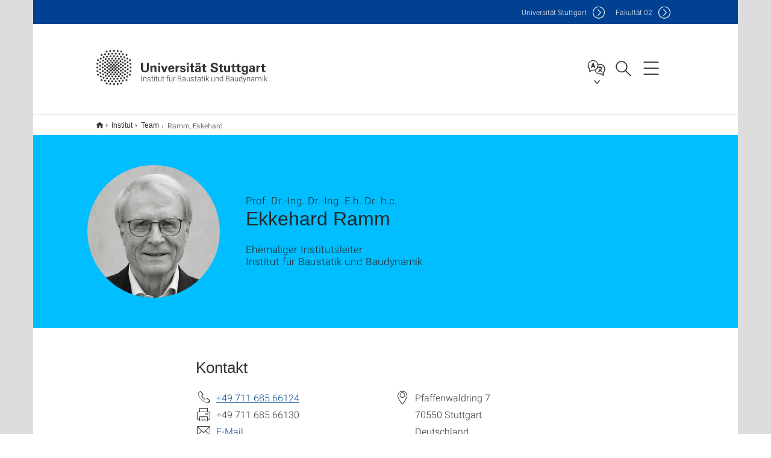

--- FILE ---
content_type: text/html;charset=UTF-8
request_url: https://www.ibb.uni-stuttgart.de/institut/team/Ramm/
body_size: 372188
content:
<!DOCTYPE html>
<!--[if lt IE 7]>      <html lang="de" class="no-js lt-ie9 lt-ie8 lt-ie7"> <![endif]-->
<!--[if IE 7]>         <html lang="de" class="no-js lt-ie9 lt-ie8"> <![endif]-->
<!--[if IE 8]>         <html lang="de" class="no-js lt-ie9"> <![endif]-->
<!--[if gt IE 8]><!-->


<!--
===================== version="0.1.29" =====================
-->

<html lang="de" class="no-js"> <!--<![endif]-->

<head>

<!-- start metadata (_metadata.hbs) -->
	<meta charset="UTF-8">
	<meta http-equiv="X-UA-Compatible" content="IE=edge"/>
	<meta name="creator" content="TIK" />
	<meta name="Publisher" content="Universität Stuttgart - TIK" />
	<meta name="Copyright" content="Universität Stuttgart" />
	<meta name="Content-language" content="de" />
	<meta name="Page-type" content="Bildungseinrichtung" />
	<meta name="viewport" content="width=device-width, initial-scale=1.0, shrink-to-fit=no"/>
	<meta name="robots" content="index, follow" />
	<meta name="system" content="20.0.18" />
	<meta name="template" content="3.0" />
	<meta name="Description" content="Mitarbeitenden-Profil : Prof. Dr.-Ing. Dr.-Ing. E.h. Dr. h.c. Ekkehard Ramm, Ehemaliger Institutsleiter, Institut für Baustatik und Baudynamik, Universität Stuttgart"/>	
	<meta name="og:title" content="Prof. Dr.-Ing. Dr.-Ing. E.h. Dr. h.c. Ekkehard Ramm | Institut für Baustatik und Baudynamik  | Universität Stuttgart" />
	<meta name="og:description" content="Mitarbeitenden-Profil : Prof. Dr.-Ing. Dr.-Ing. E.h. Dr. h.c. Ekkehard Ramm, Ehemaliger Institutsleiter, Institut für Baustatik und Baudynamik, Universität Stuttgart "/>
	<meta name="og:image" content="https://www.ibb.uni-stuttgart.de/img/Mitarbeiter/Ramm-003sw.jpg?__scale=h:1328,w:1328,cx:550,cy:141,ch:834,cw:833" />
	<title>Prof. Dr.-Ing. Dr.-Ing. E.h. Dr. h.c. Ekkehard Ramm | Institut für Baustatik und Baudynamik  | Universität Stuttgart</title><!-- Ende metadata -->


<!-- Styles-Einbindung (_styles.hbs) -->
	<link rel="apple-touch-icon" sizes="180x180" href="/system/modules/de.stuttgart.uni.v3.basics/resources/favicons/apple-touch-icon.png">
            <link rel="icon" type="image/png" sizes="32x32" href="/system/modules/de.stuttgart.uni.v3.basics/resources/favicons/favicon-32x32.png">
            <link rel="icon" type="image/png" sizes="16x16" href="/system/modules/de.stuttgart.uni.v3.basics/resources/favicons/favicon-16x16.png">
            <link rel="manifest" href="/system/modules/de.stuttgart.uni.v3.basics/resources/favicons/site.webmanifest">
            <link rel="mask-icon" href="/system/modules/de.stuttgart.uni.v3.basics/resources/favicons/safari-pinned-tab.svg" color="#ffffff">
            <meta name="msapplication-TileColor" content="#ffffff">
            <meta name="theme-color" content="#ffffff">
		
<link rel="stylesheet" href="/system/modules/de.stuttgart.uni.v3.basics/resources/css/styles.css" type="text/css" >
<link rel="stylesheet" href="/system/modules/de.stuttgart.uni.v3.basics/resources/css/tik.css" type="text/css" >
<link rel="stylesheet" href="/system/modules/de.stuttgart.uni.v3.basics/resources/css/jquery-ui/jquery-ui-1.11.4.min.css" type="text/css" >
<link rel="stylesheet" href="/system/modules/de.stuttgart.uni.v3.basics/resources/css/fancybox/jquery.fancybox357.min.css" type="text/css" >
<link rel="stylesheet" href="/system/modules/de.stuttgart.uni.v3.basics/resources/css/footer/footer.css" type="text/css" >
<link rel="stylesheet" href="/system/modules/de.stuttgart.uni.v3.basics/resources/css/audio/player.css" type="text/css" >
<link rel="stylesheet" href="/system/modules/de.stuttgart.uni.v3.basics/resources/css/employee-list/employee-list.css" type="text/css" >
<link rel="stylesheet" href="/system/modules/de.academicpuma.opencms.viewustutt/resources/css/style.css" type="text/css" ><!-- Ende Styles-Einbindung -->

	<!-- Scripts
	================================================== --> 
	
	
<script src="/system/modules/de.stuttgart.uni.v3.basics/resources/js/bootstrap.js"></script>
<script src="/system/modules/de.stuttgart.uni.v3.basics/resources/js/aperto-bootstrap-ie-workaround.js"></script>
<script src="/system/modules/de.stuttgart.uni.v3.basics/resources/js/tik.js"></script>
<script src="/system/modules/de.stuttgart.uni.v3.basics/resources/js/jquery-ui/jquery-ui-1.11.4.min.js"></script>
<script src="/system/modules/de.stuttgart.uni.filters/resources/js/filters.js"></script>
<script src="/system/modules/de.stuttgart.uni.v3.basics/resources/js/fancybox/jquery.fancybox357.min.js"></script>
<script src="/system/modules/de.stuttgart.uni.v3.basics/resources/js/tippy-popper/popper.min.js"></script>
<script src="/system/modules/de.stuttgart.uni.v3.basics/resources/js/tippy-popper/tippy.min.js"></script>
<script src="/system/modules/de.stuttgart.uni.v3.zsb/resources/videointerview/js/dash.all.min.js"></script>
<script src="/system/modules/de.academicpuma.opencms.viewustutt/resources/js/puma_main.js"></script><style>
		.page-wrap > #page-complete > .container-fluid > .row > div > .row > .col-xs-12,
		.page-wrap > #page-complete > .container-fluid > .row > div > .row > .col-sm-12,
		.page-wrap > #page-complete > .container-fluid > .row > div > .row > .col-md-12,
		.page-wrap > #page-complete > .container-fluid > .row > div > .row > .col-lg-12,
		.page-wrap > #page-complete > .container > .row > div > .row > .col-xs-12,
		.page-wrap > #page-complete > .container > .row > div > .row > .col-sm-12,
		.page-wrap > #page-complete > .container > .row > div > .row > .col-md-12,
		.page-wrap > #page-complete > .container > .row > div > .row > .col-lg-12 {
			padding: 0;
		}
	</style>
</head>

<body class=" is-detailpage  is-not-editmode  lang-de ">

<!--googleoff: snippet-->
	
	<!-- start skiplinks (_skiplinks.hbs)-->
	<div class="skip">
		<ul>
			<li><a href="#main">zum Inhalt springen</a></li>
			<li><a href="#footer">zum Footer springen</a></li>
		</ul>
	</div>
	<!-- end skiplinks -->

	<!--googleon: snippet-->
	<div  id="header" ><div class="header" data-id="id-d96576ef">
      <span data-anchor id="id-d96576ef"></span>
              <!-- start header (_header.hbs) -->
              <header class="b-page-header is-subidentity" data-headercontroller="">
                <div class="container">
                  <div class="container-inner">
                    <div class="row">
                      <a class="b-logo" href="https://www.ibb.uni-stuttgart.de/">
                        <!--[if gt IE 8]><!-->
                          <img class="logo-rectangle" src="/system/modules/de.stuttgart.uni.v3.basics/resources/img/svg/logo-de.svg" alt="Logo: Universität Stuttgart - zur Startseite" />
                        <img class="logo-rectangle-inverted" src="/system/modules/de.stuttgart.uni.v3.basics/resources/img/svg/logo-inverted-de.svg" alt="Logo: Universität Stuttgart - zur Startseite" />
                        <!--<![endif]-->
                        <!--[if lt IE 9]>
                        <img class="logo-rectangle" src="/system/modules/de.stuttgart.uni.v3.basics/resources/img/png/logo-de.png" alt="Logo: Universität Stuttgart - zur Startseite" />
                        <img class="logo-rectangle-inverted" src="/system/modules/de.stuttgart.uni.v3.basics/resources/img/svg/logo-inverted-de.png" alt="Logo: Universität Stuttgart - zur Startseite" />
                        <![endif]-->

                        <span  class="subidentity fontsize-xs">Institut für Baustatik und Baudynamik</span>
                        </a>
                      <div class="header-box">

                        <div class="mainidentity">
                              <div class="container-inner">
                                <a href="https://www.uni-stuttgart.de/">Uni<span class="hideonmobile">versität Stuttgart </span></a>
                                <a href="https://www.f02.uni-stuttgart.de/">F<span class="hideonmobile">akultät </span>02</a></div>
                            </div>
                            <div class="language">
                          <div class="language-box">
                            <span id="language-menu-title" data-tippy-content="Sprache dieser Seite" data-tippy-placement="left">Sprache dieser Seite</span>

                            <ul id="language-menu-options" aria-labelledby="language-menu-title" role="menu">
                                <li class="current-language"><strong><abbr data-tippy-content="Aktuelle Sprache: Deutsch" data-tippy-placement="left">de</abbr></strong></li>
                                          <li><a id="localelink" href="https://www.ibb.uni-stuttgart.de/en/institute/team/Ramm/" lang="en"><abbr data-tippy-content="Change language: American English" data-tippy-placement="left">en</abbr></a></li></ul>
                            </div>
                        </div>
                        <div id="search" class="search">
                          <button aria-controls="search-box" aria-expanded="false" data-href="#search-box" data-tippy-content="Suche" data-tippy-placement="left"><span>Suche</span>
                          </button>
                        </div>
                        <div class="nav-button">
								<button class="lines-button" aria-controls="main-nav" aria-expanded="false" data-href="#b-page-nav" data-tippy-content="Hauptnavigationspunkte" data-tippy-placement="left">
									<span class="lines">Hauptnavigationspunkte</span>
								</button>
							</div>
						<div class="login-main-desktop"></div>
                      </div>
                    </div>
                  </div>
                </div>
                <!-- Start Suche (_search.hbs) -->
                <div class="search-box js-visible" id="search-box" aria-hidden="true">
                  <h2>Suche</h2>
                  <div class="container" role="tabpanel">
                    <div class="search-box-inner">
                      <form action="https://www.ibb.uni-stuttgart.de/suche/">
                        <fieldset>
                          <div class="form-label col-sm-12">
                            <label for="global-search">Suche</label>
                            <input type="search" name="q" placeholder="Suche nach Themen, Personen ..." id="global-search" class="autosuggest" />
                          </div>
                          <div class="button">
                            <input aria-label="Starte Suche" type="submit" value="suchen">
                          </div>
                        </fieldset>
                        <input type="hidden" name="lq" value="" />
                        <input type="hidden" name="reloaded" value=""/>                       
                        <input type="hidden" name="restriction" value="false"/>
                        </form>
                    </div>
                  </div>
                </div>
                <!-- Ende Suche -->
                <div class="login-main-mobile js-visible" aria-hidden="false"></div>
                <!-- Ende Login -->
              </header>
              <!-- Ende header -->

              <div class="b-page-nav is-subidentity" id="main-nav" aria-hidden="true">
                <div class="container">
                  <div class="container-inner">
                    <div class="fixed-wrapper">
                      <a class="backto" href="#">zurück</a>
                      <div class="location" aria-hidden="true">
                        <ul>
                          <li class="on"><span></span></li>
                            <li><span></span></li>
                          <li><span></span></li>
                          <li><span></span></li>
                          <li><span></span></li>
                        </ul>
                      </div>
                    </div>

                    <div class="scroll-wrapper">
                      <nav class="main-navigation" aria-label="Haupt-Navigation">
                        <div class="menu-group-box" >
                          <div class="menu-box" data-level="show-level-0">
                            <div class="viewbox" style="position:relative;">
                              <div class="wrapper" style="width: 100%; height: 100%;">
                                <ul class="menu level-0 " id="level-0-0">
	<li class="has-menu"><a href="#level-1-0">Institut</a></li>
	<li class="has-menu"><a href="#level-1-1">Forschung</a></li>
	<li class="has-menu"><a href="#level-1-2">Lehre</a></li>
	<li class="has-menu"><a href="#level-1-3">Aktuelles</a></li>
</ul>
	<ul class="menu level-1 " id="level-1-3" data-parent="#level-0-0" >
		<li class="overview"><a href="https://www.ibb.uni-stuttgart.de/aktuelles/">Aktuelles</a></li>
		<li><a href="https://www.ibb.uni-stuttgart.de/aktuelles/vortragsreihe-tragwerke/">Vortragsreihe "Tragwerke - Entwurf, Modellierung und Konstruktion"</a></li>
		<li><a href="https://www.ibb.uni-stuttgart.de/aktuelles/fe-im-ohne-schnee/">FE im/ohne Schnee</a></li>
		<li><a href="https://www.ibb.uni-stuttgart.de/aktuelles/grosse-exkursion-2024/">Große Exkursion 2024</a></li>
		<li><a href="https://www.ibb.uni-stuttgart.de/aktuelles/baustatik-baupraxis-kolloquium-2025/">Baustatik-Baupraxis Kolloquium 2025</a></li>
	</ul>
	<ul class="menu level-1 " id="level-1-1" data-parent="#level-0-0" >
		<li class="overview"><a href="https://www.ibb.uni-stuttgart.de/forschung/">Forschung</a></li>
		<li><a href="https://www.ibb.uni-stuttgart.de/forschung/aktuelle-forschungsprojekte/">Aktuelle Forschungsprojekte</a></li>
		<li><a href="https://www.ibb.uni-stuttgart.de/forschung/abgeschlossene-forschungsprojekte/">Abgeschlossene Forschungsprojekte</a></li>
		<li><a href="https://www.ibb.uni-stuttgart.de/forschung/veroeffentlichungen/">Veröffentlichungen</a></li>
	</ul>
	<ul class="menu level-1 active-list" id="level-1-0" data-parent="#level-0-0"  style="display: block;" aria-expanded="true">
		<li class="overview"><a href="https://www.ibb.uni-stuttgart.de/institut/">Institut</a></li>
		<li><a href="https://www.ibb.uni-stuttgart.de/institut/team/" class="active">Team</a></li>
		<li><a href="https://www.ibb.uni-stuttgart.de/institut/ausstattung/">Ausstattung</a></li>
		<li><a href="https://www.ibb.uni-stuttgart.de/institut/kontakt/">Kontakt</a></li>
	</ul>
	<ul class="menu level-1 " id="level-1-2" data-parent="#level-0-0" >
		<li class="overview"><a href="https://www.ibb.uni-stuttgart.de/lehre/">Lehre</a></li>
		<li><a href="https://www.ibb.uni-stuttgart.de/lehre/bachelor/">Lehrveranstaltungen im Bachelorstudium</a></li>
		<li><a href="https://www.ibb.uni-stuttgart.de/lehre/master/">Lehrveranstaltungen im Masterstudium</a></li>
		<li><a href="https://www.ibb.uni-stuttgart.de/lehre/abschlussarbeiten/">Abschlussarbeiten</a></li>
		<li class="has-menu"><a href="#level-2-9">Teachware</a></li>
		<li class="has-menu"><a href="#level-2-10">Calgary-Austausch</a></li>
		<li><a href="https://www.ibb.uni-stuttgart.de/lehre/hilti-stipendium/">Hilti-Stipendium [EN]</a></li>
		<li><a href="https://www.ibb.uni-stuttgart.de/lehre/pruefungsausschuss/">Prüfungsausschuss</a></li>
	</ul>
		<ul class="menu level-2 " id="level-2-10" data-parent="#level-1-2" >
			<li class="overview"><a href="https://www.ibb.uni-stuttgart.de/lehre/calgary-austausch/">Calgary-Austausch</a></li>
			<li><a href="https://www.ibb.uni-stuttgart.de/lehre/calgary-austausch/bewerbung/">Bewerbung</a></li>
			<li><a href="https://www.ibb.uni-stuttgart.de/lehre/calgary-austausch/alumni/">Alumni</a></li>
			<li><a href="https://www.ibb.uni-stuttgart.de/lehre/calgary-austausch/tipps-und-tricks/">Tipps und Tricks</a></li>
			<li><a href="https://www.ibb.uni-stuttgart.de/lehre/calgary-austausch/jubilaeum-45-jahre/">Jubiläum 45 Jahre</a></li>
		</ul>
		<ul class="menu level-2 " id="level-2-9" data-parent="#level-1-2" >
			<li class="overview"><a href="https://www.ibb.uni-stuttgart.de/lehre/teachware/">Teachware</a></li>
			<li><a href="https://www.ibb.uni-stuttgart.de/lehre/teachware/star-der-stabwerksrechner/">StaR² - der Stabwerksrechner</a></li>
			<li><a href="https://www.ibb.uni-stuttgart.de/lehre/teachware/smartquake/">SmartQuake</a></li>
			<li><a href="https://www.ibb.uni-stuttgart.de/lehre/teachware/onlinespiel/">Onlinespiel</a></li>
		</ul>
<!-- Navigation: 9.02 µs --></div>

                            </div>
                          </div>
                        </div>
                      </nav>
                      <a href="#closeNavigation" class="close-nav">Navigation schließen</a>
                      </div>

                  </div><!-- container-inner -->
                </div><!--  container -->
              </div></div>
    <script type="module">
      
      import Login from '/system/modules/de.stuttgart.uni.v3.basics/resources/js/login.mjs'
      new Login("de", "", "", "", "", "", "", "", "", true).init()
    </script>
  </div><div id="wrapper" class="is-subidentity">
		<div id="content">
			<main id="main" class="r-main">
				<div class="main__wrapper" data-js-id="container">
                    <noscript>
                        <div class="alert alert-danger">Für die volle Funktionalität dieser Site ist JavaScript notwendig. Hier finden Sie eine <a href="https://enablejavascript.co/" target="_blank">Anleitung zum Aktivieren von JavaScript in Ihrem Browser</a>.</div></noscript>
					<!-- Start Segment -->
					<div class="segment is-border-top">
							<div class="container">
								<div class="container-inner">
									<div class="row">
										<div class="col-md-12">
											<!-- Start Breadcrumb (_breadcrumb.hbs) -->
											<nav class="b-breadscroller--default" data-css="b-breadscroller" data-js-module="breadscroller" aria-label="breadcrumb">
													<!--googleoff: snippet-->
													<h2 class="breadscroller__headline">Position innerhalb des Seitenbaumes</h2>
													<div class="breadscroller__controls" data-js-atom="breadscroller-controls">
														<button class="breadscroller__controls-btn is-back" data-js-atom="breadscroller-controls-back">
															<span>Seitenpfad nach links schieben</span>
														</button>
														<button class="breadscroller__controls-btn is-forward" data-js-atom="breadscroller-controls-forward">
															<span>Seitenpfad nach rechts schieben</span>
														</button>
													</div>
													<!--googleon: snippet-->
													<div class="breadscroller__content" data-js-atom="breadscroller-container">
														<ol class="breadscroller__list" data-js-atom="breadscroller-list">

															<li class="breadscroller__list-item">
																				<a href="https://www.ibb.uni-stuttgart.de/" class="breadscroller__list-element">Startseite</a>
																			</li>
																		<li class="breadscroller__list-item">
																				<a href="https://www.ibb.uni-stuttgart.de/institut/" class="breadscroller__list-element">Institut</a>
																			</li>
																		<li class="breadscroller__list-item">
																							<a href="https://www.ibb.uni-stuttgart.de/institut/team/" class="breadscroller__list-element">Team</a>
																						</li>
																						<li class="breadscroller__list-item">
																							<span class="breadscroller__list-element is-active" data-tippy-content="Ramm, Ekkehard">Ramm, Ekkehard</span>
																						</li>
																					</ol>
													</div>
												</nav>	
												<!-- Ende Breadcrumb -->
											<!-- Breadcrumb: 533 µs --></div>
									</div>
								</div><!--  container-inner -->
							</div><!-- container -->
						</div>
					<!-- End Segment -->

					<div  id="introDetailonly" ><div class="employee pgelement">
			<div class="is-bg-blue is-margin-bottom  ">
										<div class="container">
											<div class="container-inner">
												<div class="row">
													<span data-anchor id="id-eeba6838"></span>
													<!-- Start Intro-Teaser Default -->
													<div class="c-intro-teaser--default" data-css="c-intro-teaser">
														<div class="intro-teaser__wrapper">
															<figure class="c-figure--intro-teaser" data-css="c-figure">
																	<div class="figure__wrapper">
																		<picture class="c-picture" data-css="c-picture">
	<img src="https://www.ibb.uni-stuttgart.de/img/Mitarbeiter/Ramm-003sw.jpg?__scale=w:220,h:220,cx:550,cy:141,cw:833,ch:833" style=""  alt="Dieses Bild zeigt Ekkehard Ramm"/>
</picture>
</div>
																</figure>
															<div class="intro-teaser__content col-md-9 col-sm-8 col-xs-12">
																<div class="reverse-order">
																<h1 class="intro-teaser__headline">
																		Ekkehard Ramm</h1>
																<p class="intro-teaser__kicker">
																			Prof. Dr.-Ing. Dr.-Ing. E.h. Dr. h.c.</p>
																	</div>
																<p>
																		Ehemaliger Institutsleiter<br />Institut für Baustatik und Baudynamik<br /></p>
																</div>
														</div>
													</div>
												</div>
											</div>
										</div>
									</div>
								
									<div class="segment">
	<div class="container">
		<div class="container-inner">
			<div class="row">
				<div class="col-md-8 col-md-offset-2">
<h2>Kontakt</h2>
											<div class="row">
												<div class="col-md-6">
													<p>
															<span class="xs-icon telefon" data-tippy-content="Telefon" aria-label="Telefon"></span>
																<span id="ed_phone"><a href="tel:+4971168566124">+49 711 685 66124</a><br /></span>
															<span class="xs-icon fax" data-tippy-content="Telefax" aria-label="Telefax"></span>
																<span id="ed_fax">+49 711 685 66130<br /></span>
															<span class="xs-icon email" aria-hidden="true"></span>
																<a id="ed_email" class="email" href="H5DGOJ:w5HH@D66.PID-NOPOOB5MO.89" data-obfuscated="true">E-Mail</a><br />
															</p>
													</div>
												<div class="col-md-6">
													<p>
															<span class="xs-icon location" data-tippy-content="Adresse" aria-label="Adresse"></span>
																<span id="ed_street">Pfaffenwaldring 7</span><br /><span class="xs-icon empty"></span> <span id="ed_zip">70550</span> <span id="ed_city">Stuttgart</span><br />
																<span class="xs-icon empty"></span> <span id="ed_country">Deutschland</span><br /><span class="xs-icon empty"></span> <span id="ed_room">Raum: 1.119</span></p>
													</div>
											</div>
											
											<div class="row">
												<div class="col-md-12">
													</div>
											</div>
											
															</div>
			</div>
		</div>
	</div>
</div></div>
	   
	</div><div  id="page-complete" ><div>
		</div>	
<div>
		<div class="segment  ">
   <div class="container ">
       <div class="container-inner">
          <div class="row ">
  <div class="col-md-8 oc-container-column col-md-offset-2" ><div class="flexblocks_v3 pgelement" style="margin-bottom: 30px;" data-id="id-63fe8767">
					<h2 >Lebenslauf</h2>
					<span data-anchor id="id-63fe8767"></span>
						<div class="flexblocks">
		<div>
								<span data-anchor id="id-63fe8767-0"></span>
								<div class="absatz">
									<div >
											<ul style="list-style-type: square;">
<li>Geboren in Osnabrück, Niedersachsen</li>
<li>aufgewachsen in der Nähe von Osnabrück und in Wiesbaden</li>
<li>Studium des Bauingenieurwesens an den Technischen Universitäten Darmstadt und Stuttgart</li>
<li><strong>1966</strong> Abschluss des Studiums als Dipl.-Ing.</li>
<li><strong>1972</strong> Promotion an der Universität Stuttgart</li>
<li>Stipendium der Deutschen Forschungsgemeinschft (DFG) zur Habilitation (<strong>1976</strong>) und 'Venia Legendi'</li>
<li><strong>1972/73</strong> Post-Doc an der University of California in Berkeley</li>
<li><strong>1976</strong> C3-Professur am Institut für Baustatik, Universität Stuttgart</li>
<li><strong>1983<span class="aCOpRe">–</span>2006</strong> C4-Professur und Leitung des Instituts für Baustatik</li>
<li><strong>1988</strong> Gründung des Ingenieurbüros DELTA-X, Stuttgart, zusammen mit Dr.-Ing. A. Burmeister</li>
<li><strong>1989</strong> Visiting Professor an der University of California, Berkeley</li>
<li><strong>1991<span class="aCOpRe">–</span>1994</strong> zusätzlich: Kommissarischer Leiter des Instituts für Leichte Flächentragwerke (IL) an der Universität Stuttgart</li>
<li><strong>1994<span class="aCOpRe">–</span>1999</strong> Mitglied des Senatsausschusses für die Angelegenheiten der Sonderforschungsbereiche bei der Deutschen Forschungsgemeinschaft (DFG)</li>
<li><strong>1995<span class="aCOpRe">–</span>2000</strong> Mitglied des Verwaltungsrats der Universität Stuttgart</li>
<li>seit <strong>1997</strong> Mitglied der Akademie der Wissenschaften und der Literatur Mainz</li>
<li><strong>2000<span class="aCOpRe">–</span>2003</strong> Mitglied des Universitätsrats der Universität Stuttgart</li>
<li><strong>2000<span class="aCOpRe">–</span>2008</strong> Präsident der German Association for Computational Mechanics (GACM)</li>
<li>seit <strong>2000</strong> Mitglied der Academia Europaea</li>
<li>seit <strong>2001</strong> Mitglied der Heidelberger Akademie der Wissenschaften</li>
<li>seit <strong>2003</strong> Mitglied der Deutschen Akademie der Technikwissenschaften (acatech)</li>
<li><strong>2004</strong> Ehrendoktor der Universität Calgary (Doctor of Law h.c.)</li>
<li><strong>2004</strong> Ehrendoktor der Fakultät für Bauingenieurwesen und Geodäsie der Technischen Universität München (Dr.-Ing. E.h.)</li>
<li>seit <strong>2004</strong> korrespondierendes Mitglied der Österreichischen Akademie der Wissenschaften</li>
<li>seit <strong>2004</strong> korrespondierendes Mitglied der Braunschweigische Wissenschaftliche Gesellschaft (BWG)</li>
<li><strong>2006</strong> Professor Emeritus</li>
<li><strong>2008</strong> Mitglied der US National Academy of Engineering (Foreign Associate)</li>
</ul></div>
									</div>
								</div>
						<div>
								<span data-anchor id="id-63fe8767-1"></span>
								<h3 id="id-63fe8767-head2"  class="">Forschung</h3>
									<div class="absatz">
									<div >
											<ul style="list-style-type: square;">
<li>Tragwerksmechanik (Strukturmechanik)</li>
<li>Statische und dynamische Analyse dünnwandiger Strukturen, insbesondere Platten und Schalen</li>
<li>Stabilitäts- und Versagenslastanalysen (Metalle, Stahlbeton, Geomaterialien, Composite, Glas)</li>
<li>Lineare und Nichtlineare Finite Element Analyse</li>
<li>Finite Element Technologie, Fehlerschätzung und Adaptivität</li>
<li>Fluid-Struktur-Wechselwirkung</li>
<li>Strukturoptimierung (Material, Form, Topologie, Formfindung)</li>
<li>Geschichte der Tragwerke</li>
</ul></div>
									</div>
								</div>
						<div>
								<span data-anchor id="id-63fe8767-2"></span>
								<h3 id="id-63fe8767-head3"  class="">Mitglied in Editorial Board</h3>
									<div class="absatz">
									<div >
											<ul style="list-style-type: square;">
<li>International Journal for Numerical Methods in Engineering (IJNME)</li>
<li>Communications in Numerical Methods in Engineering (CNME)</li>
<li>Computer Methods in Applied Mechanics and Engineering (CMAME)</li>
<li>Engineering Structures</li>
<li>International Journal of Space Structures</li>
<li>Engineering Computations</li>
<li>Finite Elements in Analysis and Design</li>
<li>International Journal for Numerical and Analytical Methods in Geomechanics</li>
<li>International Journal of Structural Stability and Dynamics (IJSSD)</li>
<li>Engineering with Computers</li>
<li>Advances in Engineering Software</li>
<li>International Journal for Computational Civil and Structural Engineering</li>
<li>International Journal for Multiscale Computational Engineering (JMCE)</li>
<li>Advances in Structural Engineering</li>
</ul></div>
									</div>
								</div></div>
</div><div class="flexblocks_v3 pgelement" style="margin-bottom: 30px;" data-id="id-de6a999c">
					<span data-anchor id="id-de6a999c"></span>
						<div class="flexblocks">
		<div>
								<span data-anchor id="id-de6a999c-0"></span>
								<h3 id="id-de6a999c-head1"  class="firsthead">Veröffentlichungen</h3>
									<div class="absatz">
									<div >
											</div>
									</div>
								</div></div>
</div><div class="puma-publikationsliste pgelement" id="id-07788cb1" >

			<span data-anchor id="id-07788cb1"></span>

			<div class="puma-headline">
                            <h3 >Artikel in Fachzeitschriften</h3>
                            </div>

                        <div class="puma-bib">
                            <div><ol><li><div class="publication">  <div class="csl-entry">Thierer, R., Oesterle, B., Ramm, E., &amp; Bischoff, M. (2024). Transverse shear parametrization in hierarchic large rotation shell formulations. <span style="font-style: italic">International Journal for Numerical Methods in Engineering</span>, <span style="font-style: italic">125</span>, Article 9. <a href="https://doi.org/10.1002/nme.7443">https://doi.org/10.1002/nme.7443</a></div>
</div><div class="linklist"><ul class="publication-menu linklist_standard"><li><a href="#publ_422658581_abstract" onclick="toggle('publ_422658581_abstract', event)">Zusammenfassung</a></li></ul></div><div class="abstract hidden" id="publ_422658581_abstract"><h4>Zusammenfassung</h4>Consistent treatment of large rotations in common Reissner&ndash;Mindlin formula-tions is a complicated task. Reissner&ndash;Mindlin formulations that use a hierarchicparametrization provide an elegant way to facilitate large rotation shell anal-yses. This can be achieved by the assumption of linearized transverse shearstrains, resulting in an additive split of strain components, which technicallysimplifies implementation of corresponding shell finite elements. The presentstudy aims at validating this assumption by systematically comparing numeri-cal solutions with those of a newly implemented hierarchic and fully nonlinearReissner&ndash;Mindlin shell element.</div></li><li><div class="publication">  <div class="csl-entry">Gade, J., Ramm, E., Kurrer, K.-E., &amp; Bischoff, M. (2022). Marc Biguenets Beitrag zur Berechnung der Seilnetztragwerke f&uuml;r die Olympischen Spiele 1972. <span style="font-style: italic">Stahlbau</span>, <span style="font-style: italic">91</span>, Article 9. <a href="https://doi.org/10.1002/stab.202200048">https://doi.org/10.1002/stab.202200048</a></div>
</div><div class="linklist"><ul class="publication-menu linklist_standard"><li><a href="#publ_02060944547_abstract" onclick="toggle('publ_02060944547_abstract', event)">Zusammenfassung</a></li></ul></div><div class="abstract hidden" id="publ_02060944547_abstract"><h4>Zusammenfassung</h4>Bei der Berechnung der Seilnetztragwerke f&uuml;r die &Uuml;berdachungen der Sportst&auml;tten f&uuml;r die Olympischen Spiele 1972 in M&uuml;nchen spielte ein bislang unver&ouml;ffentlichtes und auch in Fachkreisen bislang weithin unbekanntes Manuskript des franz&ouml;sischen Bauingenieurs Marc Biguenet, damals Mitarbeiter von J&ouml;rg Schlaich im Ingenieurb&uuml;ro Leonhardt und Andr&auml;, eine wesentliche Rolle. Es wird in zwei Ver&ouml;ffentlichungen von Klaus Linkwitz und Hans-J&ouml;rg Schek aus 1971 zur Berechnung und Formfindung von Seilnetztragwerken erw&auml;hnt und liefert wichtige Vorarbeiten. Das Manuskript war in Archiven und Bibliotheken allerdings nicht aufzufinden und wurde dem ersten Autor nach intensiven Recherchen schlie&szlig;lich von Marc Biguenet pers&ouml;nlich zur Verf&uuml;gung gestellt. Im Rahmen dieses Berichts wird der Inhalt des Manuskripts mit dem Ziel der Quellen- und Wissenssicherung erstmals ver&ouml;ffentlicht, vergleichend kommentiert und in den technikhistorischen Kontext eingebettet. Die logisch-historischen Wurzeln der Berechnung von Seilnetztragwerken stehen im Zusammenhang mit der Entwicklungsgeschichte nichtlinearer baustatischer Theorien, dem Bau weitgespannter H&auml;ngebr&uuml;cken sowie der Herausbildung computergest&uuml;tzter Berechnungsmethoden.</div></li><li><div class="publication">  <div class="csl-entry">von Scheven, M., Ramm, E., &amp; Bischoff, M. (2021). Quantification of the Redundancy Distribution in Truss and Beam Structures. <span style="font-style: italic">International Journal of Solids and Structures</span>, <span style="font-style: italic">213</span>, 41&ndash;49. <a href="https://doi.org/10.1016/j.ijsolstr.2020.11.002">https://doi.org/10.1016/j.ijsolstr.2020.11.002</a></div>
</div><div class="linklist"><ul class="publication-menu linklist_standard"><li><a href="#publ_46505482_abstract" onclick="toggle('publ_46505482_abstract', event)">Zusammenfassung</a></li></ul></div><div class="abstract hidden" id="publ_46505482_abstract"><h4>Zusammenfassung</h4>The degree of statical indeterminacy as a fundamental property in structural mechanics is today mainly known as a property of a complete system without any information about its spatial distribution. The redundancy matrix provides information about the distribution of statical indeterminacy in the system and by this gives an additional valuable insight into the load-bearing behaviour. The derivation and definition of the redundancy matrix are presented based on truss systems and its mathematical properties and their mechanical interpretations are provided. The definition of the redundancy matrix is extended to other discrete systems like beam structures and a definition of the redundancy density is given for the continuous 1D case. Potential applications of the concept include robust design of structures, quantification of imperfection sensitivity as well as assessment of optimal actuator placement in adaptive structures.</div></li><li><div class="publication">  <div class="csl-entry">Schneider, B., &amp; Ramm, E. (2019). Conceptual experiments and discrete element simulations with polygonal particles. <span style="font-style: italic">Granular Matter</span>, <span style="font-style: italic">21</span>. <a href="https://doi.org/10.1007/s10035-019-0930-6">https://doi.org/10.1007/s10035-019-0930-6</a></div>
</div><div class="linklist"><ul class="publication-menu linklist_standard"><li><a href="#publ_01394643487_abstract" onclick="toggle('publ_01394643487_abstract', event)">Zusammenfassung</a></li></ul></div><div class="abstract hidden" id="publ_01394643487_abstract"><h4>Zusammenfassung</h4>n the present work intentionally polygonal particles with a regular hexagonal geometry are investigated. This allows removing the complexity of randomly shaped particles thus concentrating on the interaction between adjacent particles. For this purpose, conceptual compression experiments on assemblies of hexagonal steel nuts are performed and subsequently simulated by a discrete element method. The interaction models for contact of two particles are as follows: in normal direction an elastic model augmented by a viscous supplement and in tangential direction an elasto-plastic model are applied; furthermore, an elasto-plastic model describes the contact of a particle with a plane underground. For an adhering bond between particles an elasto-damage beam including an axial force is introduced between the centers of adjacent particles. It allows modeling gradual failure of the bond. In order to test the capability of these models in a direct way, the conceptual experiments on simple regular particle arrangements are compared with their corresponding simulations. For samples of unglued particles relevant characteristics like shear bands are reproduced. For assemblies of particles glued together by an adhesive the study describes important failure properties like localization in cracks as well as ductile failure.</div></li><li><div class="publication">  <div class="csl-entry">Bieber, S., Oesterle, B., Ramm, E., &amp; Bischoff, M. (2018). A variational method to avoid locking &ndash; independent of the discretization scheme. <span style="font-style: italic">International Journal for Numerical Methods in Engineering</span>, <span style="font-style: italic">114</span>, 801&ndash;827. <a href="https://doi.org/10.1002/nme.5766">https://doi.org/10.1002/nme.5766</a></div>
</div><div class="linklist"><ul class="publication-menu linklist_standard"><li><a href="#publ_01209524927_abstract" onclick="toggle('publ_01209524927_abstract', event)">Zusammenfassung</a></li></ul></div><div class="abstract hidden" id="publ_01209524927_abstract"><h4>Zusammenfassung</h4>We present a variational method for problems in solid and structural mechanics that is designed to be intrinsically free from locking when using equal order interpolation for all involved fields. The specific feature of the formulation is that it avoids all geometrical locking effects (as opposed to material locking effects, e.g. Poisson locking) for any type of structural or solid model, independent of the underlying discretization scheme. The possibility to employ equal order interpolation for all involved fields circumvents the task of finding particular function spaces to remove locking and avoid artificial stress oscillations. This is particularly attractive for instance for isogeometric analysis using unstructured meshes or T-splines. Comprehensive numerical tests underline the promising behaviour of the proposed method for geometrically linear and non-linear problems in terms of displacements and stress resultants using standard finite elements, isogeometric finite elements and a meshless method.</div></li><li><div class="publication">  <div class="csl-entry">Oesterle, B., Sachse, R., Ramm, E., &amp; Bischoff, M. (2017). Hierarchic isogeometric large rotation shell elements including linearized transverse shear parametrization. <span style="font-style: italic">Computer Methods in Applied Mechanics and Engineering</span>, <span style="font-style: italic">321</span>, 383&ndash;405. <a href="https://doi.org/10.1016/j.cma.2017.03.031">https://doi.org/10.1016/j.cma.2017.03.031</a></div>
</div><div class="linklist"><ul class="publication-menu linklist_standard"><li><a href="#publ_86857553_abstract" onclick="toggle('publ_86857553_abstract', event)">Zusammenfassung</a></li></ul></div><div class="abstract hidden" id="publ_86857553_abstract"><h4>Zusammenfassung</h4>Two novel hierarchic finite element formulations for geometrically nonlinear shell analysis including the effects of transverse shear are presented. Both methods combine a fully nonlinear Kirchhoff-Love shell model with hierarchically added linearized transverse shear components. Thus, large rotations can be taken into account while circumventing the peculiar task of finding a corresponding parametrization of the rotation tensor. The two formulations differ in the way the transverse shear effects are included, either using hierarchic rotations or hierarchic displacements. The underlying assertion is that in most practical applications the transverse shear angles are small even for large deformations. This is confirmed by various numerical experiments. The hierarchic construction results in an additive strain decomposition into parts resulting from membrane and bending deformation and additional contributions from transverse shear. It requires at least C1-continuous shape functions, which can be easily established within the isogeometric context using spline based finite elements. As reported earlier, this concept is intrinsically free from transverse shear locking. In the nonlinear case it dramatically facilitates representation of large rotations in shell analysis.</div></li><li><div class="publication">  <div class="csl-entry">Oesterle, B., Ramm, E., &amp; Bischoff, M. (2016). A shear deformable, rotation-free isogeometric shell formulation. <span style="font-style: italic">Computer Methods in Applied Mechanics and Engineering</span>, <span style="font-style: italic">307</span>, 235&ndash;255. <a href="https://doi.org/10.1016/j.cma.2016.04.015">https://doi.org/10.1016/j.cma.2016.04.015</a></div>
</div><div class="linklist"><ul class="publication-menu linklist_standard"><li><a href="#publ_01114643087_abstract" onclick="toggle('publ_01114643087_abstract', event)">Zusammenfassung</a></li></ul></div><div class="abstract hidden" id="publ_01114643087_abstract"><h4>Zusammenfassung</h4>A finite element formulation for a geometrically linear, shear deformable (Reissner&ndash;Mindlin type) shell theory is presented, which exclusively uses displacement degrees of freedom. The total displacement is subdivided into a part representing the membrane and bending deformation, enriched by two extra &ldquo;shear displacements&rdquo;, representing transverse shear deformation. This rotation-free approach is accomplished within the isogeometric concept, using C1-continuous, quadratic NURBS as shape functions. The particular displacement parametrization decouples transverse shear from bending and thus the formulation is free from transverse shear locking by construction, i.e. locking is avoided on the theory level, not by choice of a particular discretization. Compared to the hierarchic formulation proposed earlier within the group of the authors (Echter et al., 2013), the method presented herein avoids artificial oscillations of the transverse shear forces. Up to now, a similar, displacement based method to avoid membrane locking has not been found. Thus, in the present formulation the mixed method from Echter et al. (2013) is used to avoid membrane locking.</div></li><li><div class="publication">  <div class="csl-entry">Pohl, T., Ramm, E., &amp; Bischoff, M. (2014). Adaptive path following schemes for problems with softening. <span style="font-style: italic">Finite Elements in Analysis and Design</span>, <span style="font-style: italic">86</span>, 12&ndash;22. <a href="https://doi.org/10.1016/j.finel.2014.02.005">https://doi.org/10.1016/j.finel.2014.02.005</a></div>
</div><div class="linklist"><ul class="publication-menu linklist_standard"><li><a href="#publ_01111127112_abstract" onclick="toggle('publ_01111127112_abstract', event)">Zusammenfassung</a></li></ul></div><div class="abstract hidden" id="publ_01111127112_abstract"><h4>Zusammenfassung</h4>The present contribution deals with the question how structures with softening material behavior can be controlled in a numerical analysis beyond limit points, when conventional path following schemes fail. For nonlinear problems with localized cracks, adaptive path following schemes that increase numerical robustness, minimize user interference and avoid nonphysical (artificial) unloading are presented. In the methods proposed, a control region is identified where control parameters are evaluated. This control region adapts with the continuation of the crack tip. Robustness and applicability of the schemes are illustrated by numerical examples.</div></li><li><div class="publication">  <div class="csl-entry">von Scheven, M., &amp; Ramm, E. (2011). Strong Coupling Schemes for Interaction of Thin-walled Structures and Incompressible Flows. <span style="font-style: italic">International Journal for Numerical Methods in Engineering</span>, <span style="font-style: italic">87</span>, 214&ndash;231. <a href="https://doi.org/10.1002/nme.3033">https://doi.org/10.1002/nme.3033</a></div>
</div><div class="linklist"><ul class="publication-menu linklist_standard"><li><a href="#publ_1265416014_abstract" onclick="toggle('publ_1265416014_abstract', event)">Zusammenfassung</a></li></ul></div><div class="abstract hidden" id="publ_1265416014_abstract"><h4>Zusammenfassung</h4>The contribution addresses the specific physical sensitivity inherent in the interaction of slender structures like membranes or shells and instationary incompressible flows and its consequences for numerical solution schemes. Different partitioned strong coupling approaches are presented and compared with respect to their efficiency. In addition to the classical block Gauss-Seidel iteration and a Newton-Krylov approach, a two level coupling scheme is introduced. It is based on a coarse grid predictor followed by the usual iterative fine scale solution. The performance of the three coupling schemes is investigated applying a two-dimensional model problem of a membrane roof. Three-dimensional numerical examples demonstrate the mechanical and numerical sensitivity for these especially delicate fluid-structure interaction problems.</div></li><li><div class="publication">  <div class="csl-entry">Kato, J., &amp; Ramm, E. (2010). Optimization of fiber geometry for fiber reinforced composites considering damage. <span style="font-style: italic">Finite Elements in Analysis and Design</span>, <span style="font-style: italic">46</span>, 401&ndash;415. <a href="https://doi.org/10.1016/j.finel.2010.01.001">https://doi.org/10.1016/j.finel.2010.01.001</a></div>
</div><div class="linklist"><ul class="publication-menu linklist_standard"><li><a href="#publ_1825164266_abstract" onclick="toggle('publ_1825164266_abstract', event)">Zusammenfassung</a></li></ul></div><div class="abstract hidden" id="publ_1825164266_abstract"><h4>Zusammenfassung</h4>The present contribution deals with an optimization strategy of fiber reinforced composites. Although the methodical concept is very general we concentrate on Fiber Reinforced Concrete with a complex failure mechanism resulting from material brittleness of both constituents matrix and fibers. Because of these unfavorable characteristics the interface between fiber and matrix plays a particularly important role in the structural response. A prominent objective for this kind of composite is the improvement of ductility.The influential factors on the entire structural response of this composite are (i) material parameters involved in the interface, (ii) the material layout at the small scale level, and (iii) the fiber geometry on the macroscopic structural level. The purpose of the present paper is to improve the structural ductility of the fiber reinforced composites applying an optimization method with respect to the geometrical layout of continuous long textile fibers.The method proposed is achieved by applying a so-called embedded reinforcement formulation. This methodology is extended to a damage formulation in order to represent a realistic structural behavior. For the optimization problem a gradient-based optimization scheme is assumed. An optimality criteria method is applied because of its numerically high efficiency and robustness. The performance of the method is demonstrated by a series of numerical examples; it is verified that the ductility can be substantially improved.</div></li><li><div class="publication">  <div class="csl-entry">Ramm, E. (2010). From &ldquo;Shell&rdquo; to &ldquo;Shell and Spatial&rdquo; Structures - in Fifty Years of Progress for Shell and Spatial Structures, Chapter 3: The Decade 1970-1979. <span style="font-style: italic">Intern. Ass. For Shell and Spatial Strutures (IASS)</span>, <span style="font-style: italic">(I. Mungan &amp; J.F. Abel</span>.</div>
</div></li><li><div class="publication">  <div class="csl-entry">F&ouml;rster, C., Wall, W. A., &amp; Ramm, E. (2009). Stabilized finite element formulation for incompressible flow on distorted meshes. <span style="font-style: italic">Int. Journal for Num. Methods in Fluids</span>, <span style="font-style: italic">60</span>, 1103&ndash;1126. <a href="https://doi.org/10.1002/fld.1923">https://doi.org/10.1002/fld.1923</a></div>
</div></li><li><div class="publication">  <div class="csl-entry">Kato, J., Lipka, A., &amp; Ramm, E. (2009). Multiphase material optimization for fiber reinforced composites with strain softening. <span style="font-style: italic">Structural and Multidisciplinary Optimization</span>, <span style="font-style: italic">39</span>, 63&ndash;81. <a href="https://doi.org/10.1007/s00158-008-0315-7">https://doi.org/10.1007/s00158-008-0315-7</a></div>
</div><div class="linklist"><ul class="publication-menu linklist_standard"><li><a href="#publ_1808424481_abstract" onclick="toggle('publ_1808424481_abstract', event)">Zusammenfassung</a></li></ul></div><div class="abstract hidden" id="publ_1808424481_abstract"><h4>Zusammenfassung</h4>The present paper addresses an optimization strategy of textile fiber reinforced concrete (FRC) with emphasis on its special failure behavior. Since both concrete and fiber are brittle materials a prominent objective for FRC structures is concerned with the improvement of ductility. Despite above unfavorable characteristics the interface between fiber and matrix plays a substantial role in the structural response. This favorable &lsquo;composite effect&rsquo; is related to material parameters involved in the interface and the material layout on the small scale level. Therefore the purpose of the present paper is to improve the structural ductility of FRC at the macroscopic level applying an optimization method with respect to significant material parameters at the small scale level. The method discussed is based on multiphase material optimization. This methodology is extended to a damage formulation. The performance of the proposed method is demonstrated in a series of numerical examples; it is verified that the ductility can considerably be improved.</div></li><li><div class="publication">  <div class="csl-entry">Moes, N., Allix, O., &amp; (eds.), E. R. (2009). Multi-scale analysis of evolving interfaces. <span style="font-style: italic">Engineering Fracture Mechanics</span>, <span style="font-style: italic">76</span>, 729&ndash;826. <a href="https://doi.org/10.1016/j.engfracmech.2009.03.002">https://doi.org/10.1016/j.engfracmech.2009.03.002</a></div>
</div></li><li><div class="publication">  <div class="csl-entry">Ramm, E. (2009). In Memoriam Heinz Isler - Shell Builder and Structural Artist - 26 July 1926 - 20 June 2009. <span style="font-style: italic">Journal of the Intern. Ass. For Shell and Spatial Structures</span>, <span style="font-style: italic">50</span>, 67&ndash;68.</div>
</div></li><li><div class="publication">  <div class="csl-entry">Hartmann, S., &amp; Ramm, E. (2008). A mortar based contact formulation for non-linear dynamics using dual Lagrange multipliers. <span style="font-style: italic">Finite Elements in Analysis and Design</span>, <span style="font-style: italic">44</span>, 245&ndash;258. <a href="https://doi.org/10.1016/j.finel.2007.11.018">https://doi.org/10.1016/j.finel.2007.11.018</a></div>
</div><div class="linklist"><ul class="publication-menu linklist_standard"><li><a href="#publ_02127055074_abstract" onclick="toggle('publ_02127055074_abstract', event)">Zusammenfassung</a></li></ul></div><div class="abstract hidden" id="publ_02127055074_abstract"><h4>Zusammenfassung</h4>Many existing algorithms for the analysis of large deformation contact problems use a so-called node-to-segment approach to discretize the contact interface between dissimilar meshes. It is well known, that this discretization strategy may lead to problems like loss of convergence or jumps in the contact forces. Additionally it is popular to use penalty methods to satisfy the contact constraints. This necessitates a user defined penalty parameter the choice of which is somehow arbitrary, problem dependent and might influence the accuracy of the analysis. In this work, a frictionless segment-to-segment contact formulation is presented that does not require any user defined parameter to handle the non-linearity of the contact conditions. The approach is based on the mortar method enforcing the compatibility condition along the contact interface in a weak integral sense. The application of dual spaces for the interpolation of the Lagrange multiplier allows for a nodal decoupling of the contact constraints. A local basis transformation in combination with a primal&iquest;dual active set strategy enables the exact enforcement of the contact constraints via prescribed incremental boundary conditions. Due to the biorthogonality condition of the basis functions the Lagrange multipliers can be locally eliminated. A static condensation leads to a reduced system of equations to be solved solely for the unknown nodal displacements. Thus the size of the system of equations remains constant during the whole calculation. The discrete Lagrange multipliers, representing the contact pressure, can be easily recovered from the displacements in a variationally consistent way. For the analysis of dynamic contact problems the proposed contact description is combined with the implicit Generalized Energy-Momentum Method. Several numerical examples illustrate the performance of the suggested contact formulation.</div></li><li><div class="publication">  <div class="csl-entry">Hettich, T., Hund, A., &amp; Ramm, E. (2008). Modeling of Failure in Composites by X-FEM and Level-Sets within a Multiscale Framework. <span style="font-style: italic">Comp. Meth. Appl. Mech. Eng.</span>, <span style="font-style: italic">197</span>, 414&ndash;424. <a href="https://doi.org/10.1016/j.cma.2007.07.017">https://doi.org/10.1016/j.cma.2007.07.017</a></div>
</div><div class="linklist"><ul class="publication-menu linklist_standard"><li><a href="#publ_0224096150_abstract" onclick="toggle('publ_0224096150_abstract', event)">Zusammenfassung</a></li></ul></div><div class="abstract hidden" id="publ_0224096150_abstract"><h4>Zusammenfassung</h4>Composites or multi-phase materials are characterized by a distinct heterogeneous microstructure. The failure modes of these materials are governed by several micromechanical effcts like debonding phenomena and matrix cracks. The overall mechanical behavior of composites in the linear as well as the nonlinear regime is not only governed by the material properties of the components and their bonds but also by the material layout. In the present contribution the material structure is resolved and modeled on a small scale allowing to deal with these effcts. For the numerical simulation we apply a combination of the eXtended Finite-element method (X-FEM) and the Level Set Method (LSM). In the X-FEM the Finite-element approximation is enriched by appropriate functions through the concept of partition of unity. The geometry of material interfaces and cracks is described by the LSM. The combination of both, X-FEM and LSM, turns out to be very natural since the enrichment can be described and even constructed in terms of level set functions. In order to project the material behavior modeled on a small scale onto the large or structural scale, we employ the Variational Multiscale Method (VMM). This concept is based on an additive split of the displacement field into large and small scale parts. For an efficient solution of the discrete problem we postulate that the small scale displacements are locally supported; in order to achieve this objective one has to assume appropriate constraint conditions. It can be shown that the applied numerical model allows a considerable flexibility concerning the variation of the material design and consequently of the mechanical behavior of a composite.</div></li><li><div class="publication">  <div class="csl-entry">F&ouml;rster, C., Wall, W. A., &amp; Ramm, E. (2007). Artificial Added Mass Instabilities in Sequential Staggered Coupling of Nonlinear Structures and Incompressible Viscous Flows. <span style="font-style: italic">Comp. Meth. Appl. Mech. Eng.</span>, <span style="font-style: italic">196</span>, 1278&ndash;1293. <a href="https://doi.org/10.1016/j.cma.2006.09.002">https://doi.org/10.1016/j.cma.2006.09.002</a></div>
</div><div class="linklist"><ul class="publication-menu linklist_standard"><li><a href="#publ_1563740706_abstract" onclick="toggle('publ_1563740706_abstract', event)">Zusammenfassung</a></li></ul></div><div class="abstract hidden" id="publ_1563740706_abstract"><h4>Zusammenfassung</h4>Within this paper the so-called artificial added mass effect is investigated which is responsible for devastating instabilities within sequentially staggered Fluid-structure Interaction (FSI) simulations where incompressible fluids are considered. A discrete representation of the added mass operator M_A is given and &lsquo;instability conditions&rsquo; are evaluated for different temporal discretisation schemes. It is proven that for every sequentially staggered scheme and given spatial discretisation of a problem, a mass ratio between fluid and structural mass density can be found at which the coupled system becomes unstable. The analysis is quite general and does not depend upon the particular spatial discretisation schemes used. However here special attention is given to stabilised finite elements employed on the fluid partition. Numerical investigations further highlight the results.</div></li><li><div class="publication">  <div class="csl-entry">Hartmann, S., Brunssen, S., Wohlmuth, B., &amp; Ramm, E. (2007). Unilateral non-linear dynamic contact of thin-walled structures using a primal-dual active set strategy. <span style="font-style: italic">International Journal for Numerical Methods in Engineering</span>, <span style="font-style: italic">70</span>, 883&ndash;912. <a href="https://doi.org/10.1002/nme.1894">https://doi.org/10.1002/nme.1894</a></div>
</div><div class="linklist"><ul class="publication-menu linklist_standard"><li><a href="#publ_01095771147_abstract" onclick="toggle('publ_01095771147_abstract', event)">Zusammenfassung</a></li></ul></div><div class="abstract hidden" id="publ_01095771147_abstract"><h4>Zusammenfassung</h4>The efficient modelling of three-dimensional contact problems is still a challenge in non-linear implicit structural analysis. We use a primal-dual active set strategy, based on dual Lagrange multipliers to handle the non-linearity of the contact conditions. This allows us to enforce the contact constraints in a weak, integral sense without any additional parameter. Due to the biorthogonality condition of the basis functions, the Lagrange multipliers can be locally eliminated. We perform a static condensation to achieve a reduced system for the displacements. The Lagrange multipliers, representing the contact pressure, can be easily recovered from the displacements in a variationally consistent way. For the application to thin-walled structures we adapt a three-dimensional non-linear shell formulation including the thickness stretch of the shell to contact problems. A reparametrization of the geometric description of the shell body gives us a surface-oriented shell element, which allows the application of contact conditions directly to nodes lying on the contact surface. Shell typical locking phenomena are treated with the enhanced-assumed-strain-method and the assumed-natural-strain-method. The discretization in time is done with the implicit Generalized-alpha method and the Generalized Energy-Momentum Method to compare the development of energies within a frictionless contact description. In order to conserve the total energy within the discretized frictionless contact framework, we follow an approach from Laursen and Love, who introduced a discrete contact velocity to update the velocity field in a post-processing step. Various examples show the good performance of the primal-dual active set strategy applied to the implicit dynamic analysis of thin-walled structures.</div></li><li><div class="publication">  <div class="csl-entry">Hund, A. S., &amp; Ramm, E. (2007). Locality Constraints within Multiscale Model for Nonlinear Material Behavior. <span style="font-style: italic">Int. J. Num. Meth. Engng.</span>, <span style="font-style: italic">70</span>, 1613&ndash;1632. <a href="https://doi.org/10.1002/nme.1953">https://doi.org/10.1002/nme.1953</a></div>
</div><div class="linklist"><ul class="publication-menu linklist_standard"><li><a href="#publ_01519552899_abstract" onclick="toggle('publ_01519552899_abstract', event)">Zusammenfassung</a></li></ul></div><div class="abstract hidden" id="publ_01519552899_abstract"><h4>Zusammenfassung</h4>This paper presents a two-scale approach for the mechanical and numerical modeling of materials with microstructure like concrete or fiber reinforced concrete in the nonlinear regime. It addresses applications, where the assumption of scale separation as the basis for classical homogenization methods does not hold. This occurs when the resolution of micro and macro scale does not differ ab initio or when evolving fluctuations in the macro-fields are in the order of the micro scale during the loading progress. Typical examples are localization phenomena. The objective of the present study is to develop an efficient solution method exploiting the physically existing multiscale character of the problem. The proposed method belongs to the superposition based methods with local enrichment of the large scale solution by a small scale part. The main focus of the present formulation is to allow for locality of the small scale solution within the large scale elements to achieve an efficient solution strategy. At the same time the small scale information exchange over the large scale element boundaries is facilitated while maintaining the accuracy of a refined complete solution. Thus the emphasis lies on finding appropriate locality constraints for the small scale solution. To illustrate the method the formulation is applied to a damage mechanics based material model for concrete-like materials.</div></li><li><div class="publication">  <div class="csl-entry">Wall, W. A., Genkinger, S., &amp; Ramm, E. (2007). A Strong Coupling Partitioned Approach for Fluid-Structure Interaction with Free Surfaces. <span style="font-style: italic">Computers and Fluids</span>, <span style="font-style: italic">36</span>, 169&ndash;183. <a href="https://doi.org/10.1016/j.compfluid.2005.08.007">https://doi.org/10.1016/j.compfluid.2005.08.007</a></div>
</div><div class="linklist"><ul class="publication-menu linklist_standard"><li><a href="#publ_01364784185_abstract" onclick="toggle('publ_01364784185_abstract', event)">Zusammenfassung</a></li></ul></div><div class="abstract hidden" id="publ_01364784185_abstract"><h4>Zusammenfassung</h4>Fluid&ndash;structure interaction (FSI) problems are of great relevance to many fields in engineering and applied sciences. One wide spread and complex FSI-subclass is the category that studies the instationary behavior of incompressible viscous flows and thin-walled structures exhibiting large deformations. Free surfaces often present an essential additional challenge for this class of problems. Prominent application areas are fluid sloshing in tanks and numerable problems in offshore engineering and naval architecture. Especially when partitioned strong coupling schemes are used in order to solve the coupled FSI problem the design of an appropriate overall computational approach including free surface effects is not trivial. In this paper a new so-called partitioned implicit free surface approach is introduced and embedded into a strong coupling FSI solver. For complex problem classes this approach is combined with the general elevation equation that is closed through a dimensionally reduced pseudo-structural approach. The presented approach shows the same stability properties as a full implicit approach but is by far more efficient&mdash;especially in the partitioned coupled case.</div></li><li><div class="publication">  <div class="csl-entry">D&rsquo;Addetta, G. A., &amp; Ramm, E. (2006). A microstructure-based simulation environment on the basis of an interface enhanced particle model. <span style="font-style: italic">Granular Matter</span>, <span style="font-style: italic">8</span>, 159&ndash;174. <a href="https://doi.org/10.1007/s10035-006-0004-4">https://doi.org/10.1007/s10035-006-0004-4</a></div>
</div><div class="linklist"><ul class="publication-menu linklist_standard"><li><a href="#publ_66734905_abstract" onclick="toggle('publ_66734905_abstract', event)">Zusammenfassung</a></li></ul></div><div class="abstract hidden" id="publ_66734905_abstract"><h4>Zusammenfassung</h4>The present contribution introduces enhanced discrete element simulation methodologies (DEM) with a special focus on a microstructure-based model environment. Therewith, it is possible to represent the failure of cohesive granular materials like concrete, ceramics or marl in a qualitative as well as quantitative manner. Starting from a basic polygonal two-dimensional particle model for non-cohesive granular materials, more complex models for cohesive materials are obtained by inclusion of beam or interface elements between corresponding particles. In particular, we will introduce an interface enhanced DEM methodology where a standard ingredient of computational mechanics, namely interface elements, are combined with the particle methodology contained in the DEM. The last step in the series of increasing complexity is the realization of a microstructure-based simulation environment which utilizes the interface enhanced DEM methodology. With growing model complexity a wide variety of failure features of cohesive as well as non-cohesive geomaterials can be represented. Finally, the plan of the paper is enriched by the validation of the newly introduced and re-developed discrete models with regard to qualitative and quantitative aspects.</div></li><li><div class="publication">  <div class="csl-entry">Erhart, T., Wall, W. A., &amp; Ramm, E. (2006). Robust Adaptive Remeshing Strategy for Large Deformation, Transient Impact Simulations. <span style="font-style: italic">Int. J. Num. Meth. Engng.</span>, <span style="font-style: italic">65</span>, 2139&ndash;2166. <a href="https://doi.org/10.1002/nme.1531">https://doi.org/10.1002/nme.1531</a></div>
</div><div class="linklist"><ul class="publication-menu linklist_standard"><li><a href="#publ_2114011704_abstract" onclick="toggle('publ_2114011704_abstract', event)">Zusammenfassung</a></li></ul></div><div class="abstract hidden" id="publ_2114011704_abstract"><h4>Zusammenfassung</h4>In this paper, an adaptive approach, with remeshing as essential ingredient, towards robust and efficient simulation techniques for fast transient, highly non-linear processes including contact is discussed. The necessity for remeshing stems from two sources: the capability to deal with large deformations that might even require topological changes of the mesh and the desire for an error driven distribution of computational resources. The overall computational approach is sketched, the adaptive remeshing is presented and the crucial aspect, the choise of suitable error indicator(s). is discussed in more detail. Several numerical examples demonstrate the performance of the approach.</div></li><li><div class="publication">  <div class="csl-entry">F&ouml;rster, C., Wall, W. A., &amp; Ramm, E. (2006). On the Geometric Conservation Law in Transient Flow Calculations on Deforming Domains. <span style="font-style: italic">Int. J. Num. Meth. Fluids</span>, <span style="font-style: italic">50</span>, 1369&ndash;1379. <a href="https://doi.org/10.1002/fld.1093">https://doi.org/10.1002/fld.1093</a></div>
</div><div class="linklist"><ul class="publication-menu linklist_standard"><li><a href="#publ_2085409781_abstract" onclick="toggle('publ_2085409781_abstract', event)">Zusammenfassung</a></li></ul></div><div class="abstract hidden" id="publ_2085409781_abstract"><h4>Zusammenfassung</h4>This note revisits the derivation of the ALE form of the incompressible Navier-Stokes equations in order to retain insight into the nature of geometric conservation. It is shown that the flow equations can be written such that time derivatives of integrals over moving domains are avoided prior to discretisation. The geometric conservation law is introduced into the equations and the resulting formulation is discretised in time and space without loss of stability and accuracy compared to the fixed grid version. There is no need for temporal averaging remaining. The formulation applies equally to different time integration schemes within a finite element context.</div></li><li><div class="publication">  <div class="csl-entry">Hettich, T., &amp; Ramm, E. (2006). Interface Material Failure Modeled by the Extended Finite Element Method and Level Sets. <span style="font-style: italic">Comp. Methods Appl. Mech. Engng.</span>, <span style="font-style: italic">195</span>, 4753&ndash;4767. <a href="https://doi.org/10.1016/j.cma.2005.09.022">https://doi.org/10.1016/j.cma.2005.09.022</a></div>
</div><div class="linklist"><ul class="publication-menu linklist_standard"><li><a href="#publ_01601072404_abstract" onclick="toggle('publ_01601072404_abstract', event)">Zusammenfassung</a></li></ul></div><div class="abstract hidden" id="publ_01601072404_abstract"><h4>Zusammenfassung</h4>Multi-phase materials are characterized by the fact that they possess a specific heterogeneous microstructure. This feature often necessitates complex formulations in order to obtain realistic mechanical behavior with macroscopic material models. Furthermore, such complex models cause substantial difficulties when the corresponding material parameters need to be identified and their physical meaning interpreted. In multiscale analyses, usually the microstructure of a material point is resolved directly. Thus, the material behavior at the material point can be modeled in an elegant, natural and simple way. The present contribution aims at a detailed geometric modeling of multi-phase materials, as well as at a local mechanical modeling of material interfaces and interfacial failure. The geometry of the material distribution within the microstructure is described through level set functions. The mechanical modeling of material interfaces and interfacial cracks is accomplished by the extended finite-element method (X-FEM). The combination of both, the level set method and the X-FEM, allows one to model such internal features of the microstructure without the adaptation of the mesh. Thus, expensive meshing procedures can be avoided and considerable exibility is obtained with respect to the variation of the material design. In the X-FEM, the finite-element approximation is enriched by appropriate functions through the concept of partition of unity. Remarkably, the level set method can not only be applied to describe the geometry of the material interfaces and cracks, respectively but also to support and even to develop the corresponding enrichment function.</div></li><li><div class="publication">  <div class="csl-entry">Leukart, M., &amp; Ramm, E. (2006). Identification and Interpretation of Microplane Material Laws. <span style="font-style: italic">J. Engng. Mech. (ASCE)</span>, <span style="font-style: italic">132</span>, 295&ndash;305. <a href="https://doi.org/10.1061/(ASCE)0733-9399(2006)132:3(295)">https://doi.org/10.1061/(ASCE)0733-9399(2006)132:3(295)</a></div>
</div><div class="linklist"><ul class="publication-menu linklist_standard"><li><a href="#publ_02001158325_abstract" onclick="toggle('publ_02001158325_abstract', event)">Zusammenfassung</a></li></ul></div><div class="abstract hidden" id="publ_02001158325_abstract"><h4>Zusammenfassung</h4>The present paper addresses the so-called microplane formulation which became recently more and more popular for the description of quasi-brittle materials. The essential feature of this material formulation is a split of the local microplane strains and stresses allowing one to resort to simplified or in certain cases even unidirectional constitutive laws. The main attraction of the microplane concept is that an initial or evolving anisotropic material behavior can be described in a natural and simple way. Motivated from a macroscopic viewpoint, it is advocated to restrict the microplane concept to the pure volumetric-deviatoric split, as a constraint subset of the most often applied volumetric-deviatoric-tangential split. This variant has the particular advantage that typical macroscopic responses are directly reflected on the mesoscale. It will be shown that in certain cases the present version of a microplane formulation is closely related to well-known macroscopic models although being much more general than those macroscopic formulations. This close relation is exploited to derive physically sound microplane constitutive laws. Therefore the characteristic damage mechanisms of materials at two levels of observation, (1) at the macroscale in the sense of classical continuum damage mechanics, and (2) at the mesoscale utilizing the so-called microplane concept, are examined. The comparison of the microplane formulation to a well-known macroscopic one-parameter damage model enables the identification and interpretation of the microplane constitutive laws. The constitutive formulations are embedded in a thermodynamically consistent framework. Finally, the performance of the attained microplane formulation is analyzed in a mixed-mode fracture simulation of concrete.</div></li><li><div class="publication">  <div class="csl-entry">Erhart, T., Wall, W. A., &amp; Ramm, E. (2005). A Robust Computational approach for Dry Powders under Quasi-static and Transient Impact Loadings. <span style="font-style: italic">Computer Methods in Applied Mechanics and Engineering</span>, <span style="font-style: italic">194</span>, 4115&ndash;4134. <a href="https://doi.org/10.1016/j.cma.2004.10.007">https://doi.org/10.1016/j.cma.2004.10.007</a></div>
</div><div class="linklist"><ul class="publication-menu linklist_standard"><li><a href="#publ_554365105_abstract" onclick="toggle('publ_554365105_abstract', event)">Zusammenfassung</a></li></ul></div><div class="abstract hidden" id="publ_554365105_abstract"><h4>Zusammenfassung</h4>Powders are challenging materials for many engineers and scientists, since they often show unexpected behavior which is quite different from the behavior of gases, liquids or solids. In addition, powderlike materials appear quite often in real applications. Our study is driven by the need to appropriately grasp the behavior of dry powder and our main focus is on the damping and energy absorbing behavior of dry powder under impact loading. The overall approach, including both the model and the algorithmic setup, that we developed for this purpose is presented in this paper. Applicability to quasi static as well as highly transient real world problems and robustness are crucial constraints for the whole undertaking. These requirements are met through a model with relatively few and, more importantly, easy-to-obtain material parameters and through some special algorithmic developments. After a general introduction into powder, our continuum model based on finite strain elasto-plasticity for the simulation of quasi static and transient dynamic processes is presented. Then the algorithmic setup, i.e. the required return mapping algorithm formulated in principal stresses, is presented. Finally, the parameter determination from standard laboratory tests is described and appropriate numerical results are shown for both quasi-static and highly transient impact cases.</div></li><li><div class="publication">  <div class="csl-entry">Gee, M., Wall, W. A., &amp; Ramm, E. (2005). Parallel Multilevel Solution of Nonlinear Shell Structures. <span style="font-style: italic">Comp. Methods Appl. Mech. Engng.</span>, <span style="font-style: italic">194</span>, 2513&ndash;2533. <a href="https://doi.org/10.1016/j.cma.2004.07.043">https://doi.org/10.1016/j.cma.2004.07.043</a></div>
</div><div class="linklist"><ul class="publication-menu linklist_standard"><li><a href="#publ_01662707058_abstract" onclick="toggle('publ_01662707058_abstract', event)">Zusammenfassung</a></li></ul></div><div class="abstract hidden" id="publ_01662707058_abstract"><h4>Zusammenfassung</h4>The analysis of large-scale nonlinear shell problems asks for parallel simulation approaches. One crucial part of efficient and well scalable parallel FE-simulations is the solver for the system of equations. Due to the inherent suitability for parallelization one is very much directed towards preconditioned iterative solvers. However thin-walled-structures discretized by finite elements lead to ill-conditioned system matrices and therefore performance of iterative solvers is generally poor. This situation further deteriorates when the thickness change of the shell is taken into account. A preconditioner for this challenging class of problems is presented combining two approaches in a parallel framework. The first approach is a mechanically motivated improvement called 'Scaled Director Conditioning' (SDC) and is able to remove the extra - ill conditioning that appears with three dimensional shell formulations as compared to formulations that neglect thickness change of the shell. It is introduced at the element level and harmonizes well with the second approach utilizing a multilevel algorithm. Here a hierarchy of coarse grids is generated in a semi-algebraic sense using an aggregation concept. Thereby the complicated and expensive explicit generation of course triangulations can be avoided. The formulation of this combined preconditioning approach is given and the effects on the performance of iterative solvers is demonstrated via numerical examples.</div></li><li><div class="publication">  <div class="csl-entry">Gravemeier, V., Wall, W. A., &amp; Ramm, E. (2005). Large eddy simulation of turbulent incompressible flows by a three-level finite element method. <span style="font-style: italic">SFB 404 Report 2004/07</span>, <span style="font-style: italic">International Journal for Numerical Methods in Fluids</span>, 1067&ndash;1099. <a href="https://doi.org/10.1002/fld.961">https://doi.org/10.1002/fld.961</a></div>
</div><div class="linklist"><ul class="publication-menu linklist_standard"><li><a href="#publ_2045616190_abstract" onclick="toggle('publ_2045616190_abstract', event)">Zusammenfassung</a></li></ul></div><div class="abstract hidden" id="publ_2045616190_abstract"><h4>Zusammenfassung</h4>The variational multiscale method provides a methodical framework for large eddy simulation of turbulent flows. In this work, a particular implementation in form of a three-level finite element method separating large resolved, small resolved, and unresolved scales is proposed. Residual-free bubbles are used for the numerical approximation of the small-scale momentum equation. A stabilizing term is added, in order to take into account the effect of the small-scale continuity equation. This implementation guarantees the stability of the method without further provisions and offers substantial computational savings on the small-scale level. Furthermore, it is accounted for the unresolved scales by a specific dynamic modeling procedure. The method is tested for two different turbulent flow situations.</div></li><li><div class="publication">  <div class="csl-entry">Haufe, A., Menrath, H., &amp; Ramm, E. (2005). Nonlinear Layered Shell Formulation for RC-Structures. <span style="font-style: italic">International Journal for Computational Civil and Structural Engineering</span>, <span style="font-style: italic">1</span>, 43&ndash;58. <a href="https://doi.org/10.1615/IntJCompCivStructEng.v1.i1.50">https://doi.org/10.1615/IntJCompCivStructEng.v1.i1.50</a></div>
</div><div class="linklist"><ul class="publication-menu linklist_standard"><li><a href="#publ_279840332_abstract" onclick="toggle('publ_279840332_abstract', event)">Zusammenfassung</a></li></ul></div><div class="abstract hidden" id="publ_279840332_abstract"><h4>Zusammenfassung</h4>A layered shell formulation allowing to apply three-dimensional material laws within the different layers is described. The formulation is combined with a rate independent plasticity constitutive model for plain and reinforced concrete. A fracture energy regularization in the softening branch is used in the constitutive law of concrete. The reinforcement is described as a smeared layer within the shell-discretization representing also the effects from tension stiffening if necessary. Several examples demonstrate the applicability of the proposed model.</div></li><li><div class="publication">  <div class="csl-entry">Kemmler, R., Lipka, A. R., &amp; Ramm, E. (2005). Large Deformation and Stability in Topology Optimization. <span style="font-style: italic">J. Struct. And Multidisciplinary Optimization</span>, <span style="font-style: italic">30</span>, 459&ndash;476. <a href="https://doi.org/10.1007/s00158-005-0534-0">https://doi.org/10.1007/s00158-005-0534-0</a></div>
</div><div class="linklist"><ul class="publication-menu linklist_standard"><li><a href="#publ_01807868124_abstract" onclick="toggle('publ_01807868124_abstract', event)">Zusammenfassung</a></li></ul></div><div class="abstract hidden" id="publ_01807868124_abstract"><h4>Zusammenfassung</h4>The present contribution focuses on the influence of geometrical nonlinearities on the structural behavior in the design process. The notion of the stiffest structure loses its clear definition in the case of nonlinear kinematics; here we will discuss this concept on the basis of different objectives. Apparently topology optimization is often a generator of slender struts, which tend to buckle before the structure is completely loaded. To include the instability phenomena into the design process, the critical load level will be determined directly; this condition will be included as an inequality constraint. Further on, to reduce the imperfection sensitivity, a geometrically modified structure including the imperfection shape is also introduced. The present optimization procedures are demonstrated by examples showing rather the principal effects of the enhancements than real practical design problems.</div></li><li><div class="publication">  <div class="csl-entry">Ramm, E., &amp; (eds.), W. A. W. (2005). Computational Methods for Shells. <span style="font-style: italic">Special Issue of Comput. Methods Appl. Mech. Engng.</span>, <span style="font-style: italic">194</span>, 2285&ndash;2707. <a href="https://doi.org/10.1016/j.cma.2004.12.006">https://doi.org/10.1016/j.cma.2004.12.006</a></div>
</div></li><li><div class="publication">  <div class="csl-entry">D&rsquo;Addetta, G. A., Ramm, E., Diebels, S., &amp; Ehlers, W. (2004). A particle center based homogenization strategy for granular assemblies. <span style="font-style: italic">Engineering Computations</span>, <span style="font-style: italic">21</span>, 360&ndash;383. <a href="https://doi.org/10.1108/02644400410519839">https://doi.org/10.1108/02644400410519839</a></div>
</div><div class="linklist"><ul class="publication-menu linklist_standard"><li><a href="#publ_01193748700_abstract" onclick="toggle('publ_01193748700_abstract', event)">Zusammenfassung</a></li></ul></div><div class="abstract hidden" id="publ_01193748700_abstract"><h4>Zusammenfassung</h4>The mechanical behavior of granular materials can be well described on the particle scale with discrete element models (DEM) if the motion of individual grains is taken into account. Microscopic quantities like shape and stiffness of the grains are input parameters and relative deformations as well as contact forces follow as an output from the DEM simulation. In order to relate the microscopic kinematic and dynamic quantities of the DEM to macroscopic variables like strains and stresses, homogenization methods are needed. In the present contribution, a homogenization strategy presented recently is extended in order to evaluate stresses, strains and further kinematic quantities of representative elementary volumes (REV) in granular assemblies. Based on the definition of volume averages, expressions for macroscopic stress, couple stress, strain and curvature tensors are derived for an arbitrary REV. DEM simulations of two different test setups including cohesionless and cohesive granular assemblies are used as a validation of the proposed homogenization technique. A non-symmetric macroscopic stress tensor, as well as couple stresses are obtained following the proposed procedure, even if a single particle is described as a standard continuum on the microscopic scale. The numerical implementation of the homogenization procedure with respect to a two-dimensional discrete element code with polygonal particles is discussed in detail. Special attention is given to the definition of the REV volume. The proposed homogenization procedure is verified by the evaluation of different boundary value problems: The first example is a biaxial test of a cohesionless particle sample, followed by a brazilian test simulation of a cohesive particle assembly. In both examples, it is found that the onset of localization zones of finite width dominates the macroscopic failure of the samples.</div></li><li><div class="publication">  <div class="csl-entry">Gravemeier, V., Wall, W. A., &amp; Ramm, E. (2004). A Three-level Finite Element Method for the Instationary Incompressible Navier-Stokes Equations. <span style="font-style: italic">Computer Methods in Applied Mechanics and Engineering</span>, <span style="font-style: italic">193</span>, 1323&ndash;1366. <a href="https://doi.org/10.1016/j.cma.2003.12.027">https://doi.org/10.1016/j.cma.2003.12.027</a></div>
</div><div class="linklist"><ul class="publication-menu linklist_standard"><li><a href="#publ_1915604040_abstract" onclick="toggle('publ_1915604040_abstract', event)">Zusammenfassung</a></li></ul></div><div class="abstract hidden" id="publ_1915604040_abstract"><h4>Zusammenfassung</h4>We present a two- and a three-level finite element method for the numerical simulation of incompressible flow governed by the Navier-Stokes equations. Within the theoretical framework of the variational multiscale method and exploiting the concept of residual-free bubbles we propose a separation of three different scale groups, namely large (resolved) scales, small (resolved) scales and unresolved scales. The resolution of the large and small scales takes place on level 1 and level 2 with the aid of diverse approaches. The dynamic calculation of a subgrid viscosity representing the effect of the unresolved scales constitutes level 3 of our algorithm. The proposed algorithm is tested for various laminar flow situations and compared to the results obtained via an unusual stabilized finite element method. It is supposed to be the basic scheme also for turbulent flow in a subsequent study.</div></li><li><div class="publication">  <div class="csl-entry">Ramm, E. (2004). Shape Finding of Concrete Shell Roofs. <span style="font-style: italic">Journal of the International Association for Shell and Spatial Structures</span>, <span style="font-style: italic">45</span>, 29&ndash;39.</div>
</div></li><li><div class="publication">  <div class="csl-entry">Ramm, E., &amp; Wall, W. A. (2004). Shell Structures - A Sensitive Interrelation between Physics and Numerics. <span style="font-style: italic">International Journal for Numerical Methods in Engineering 60 (Paper of Plenary Talk at WCCM V</span>, <span style="font-style: italic">Vienna 2002)</span>, 381&ndash;427. <a href="https://doi.org/10.1002/nme.967">https://doi.org/10.1002/nme.967</a></div>
</div><div class="linklist"><ul class="publication-menu linklist_standard"><li><a href="#publ_1509684930_abstract" onclick="toggle('publ_1509684930_abstract', event)">Zusammenfassung</a></li></ul></div><div class="abstract hidden" id="publ_1509684930_abstract"><h4>Zusammenfassung</h4>It is apparent that physics and numerics are strongly linked in every serious undertaking in computational mechanics. This is in particular pronounced when the matter of study excels through a very sophisticated, even sometimes tricky physical behavior. Such a delicate characteristic is the trademark of shell structures, which are the most often used structural components in nature and technology. This outstanding position in the hierarchy of all structures is due to their curvature allowing to carry transverse loading in an optimal way by in-plane membrane actions, despite an often extreme slenderness. As typical for optimized systems their performance might be on the one hand excellent, but can also be extremely sensitive to certain parameter changes on the other hand. This prima donna like mechanical behavior with all its sensitivities is of course carried over to any numerical scheme. In other words it is a fundamental precondition to understand the principle features of the load carrying mechanisms of shells before designing and applying any numerical formulation. The present study addresses this peculiar interrelation between physics and numerics. At first typical characteristics of shell structures are described; this include their benefits but also their extreme sensitivities. In the second part these aspects are reflected on related computational models and numerical procedures. This discussion is carried through a number of selected problems and examples. It need to be said that the paper is the outcome of a general plenary lecture addressing fundamental aspects rather than concentrating on a specific formulation or numerical scheme.</div></li><li><div class="publication">  <div class="csl-entry">Ehlers, W., Ramm, E., Diebels, S., &amp; D&rsquo;Addetta, G. A. (2003). From Particle Assemblies to Cosserat Continua: Homogenization of Contact Forces Towards Stresses and Couple Stresses. <span style="font-style: italic">International Journal of Solids and Structures</span>, <span style="font-style: italic">40</span>, 6681&ndash;6702. <a href="https://doi.org/10.1016/S0020-7683(03)00418-9">https://doi.org/10.1016/S0020-7683(03)00418-9</a></div>
</div><div class="linklist"><ul class="publication-menu linklist_standard"><li><a href="#publ_01915302773_abstract" onclick="toggle('publ_01915302773_abstract', event)">Zusammenfassung</a></li></ul></div><div class="abstract hidden" id="publ_01915302773_abstract"><h4>Zusammenfassung</h4>In the present contribution, a transition from the dynamics of single particles to a Cosserat continuum is discussed. Based on the definiton of volume averages, expressions for the macroscopic stress tensors and for the couple stress tensors are derived. It is found that an ensemble of particles allows for a non-symmetric macroscopic stress tensor and, thus, for the existence of couple stresses, even if the single particles are considered as standard continua. DEM simulations of a biaxial box are used for the validation of the proposed homogenization technique.</div></li><li><div class="publication">  <div class="csl-entry">Leukart, M., &amp; Ramm, E. (2003). A Comparison of Damage Models Formulated on Different Material Scales. <span style="font-style: italic">Comp. Mat. Science</span>, <span style="font-style: italic">28</span>, 749&ndash;762. <a href="https://doi.org/10.1016/j.commatsci.2003.08.029">https://doi.org/10.1016/j.commatsci.2003.08.029</a></div>
</div><div class="linklist"><ul class="publication-menu linklist_standard"><li><a href="#publ_01132345200_abstract" onclick="toggle('publ_01132345200_abstract', event)">Zusammenfassung</a></li></ul></div><div class="abstract hidden" id="publ_01132345200_abstract"><h4>Zusammenfassung</h4>This contribution aims at characteristic damage mechanisms of materials at two levels of observation, (a) at the macro-scale in the sense of classical continuum damage mechanics, and (b) at the meso-scale utilizing the so-called microplane concept. The constitutive formulations are embedded in a thermodynamically consistent framework. The microplane formulation is based on a volumetric-deviatoric split (V-D), which is motivated from a macroscopic viewpoint. The main advantage of this formulation is that the material behavior at a material point is characterized by constitutive laws formulated on the individual microplanes, allowing to describe anisotropic material behavior in a very natural and simple way. One particular advantage of the present version of a microplane formulation is also its close relation to macroscopic models which enables the interpretation and identification of the microplane constitutive laws in terms of well-known macroscopic constitutive laws. The appropriate choice of the microplane loading functions is illustrated by a comparison of the microplane damage formulation with a macroscopic two-parameter damage model.</div></li><li><div class="publication">  <div class="csl-entry">D&rsquo;Addetta, G. A., Kun, F., &amp; Ramm, E. (2002). On the application of a discrete model to the fracture process of cohesive granular materials. <span style="font-style: italic">Granular Matter</span>, <span style="font-style: italic">4</span>, 77&ndash;90. <a href="https://doi.org/10.1007/s10035-002-0103-9">https://doi.org/10.1007/s10035-002-0103-9</a></div>
</div><div class="linklist"><ul class="publication-menu linklist_standard"><li><a href="#publ_0779086395_abstract" onclick="toggle('publ_0779086395_abstract', event)">Zusammenfassung</a></li></ul></div><div class="abstract hidden" id="publ_0779086395_abstract"><h4>Zusammenfassung</h4>In this paper we present a combined beam-particle model as an improved discrete element simulation scheme. In our two-dimensional approach the material is considered as a cohesive granular frame represented by polygonal mesostructural elements bonded together by elastic beams. The convex unbreakable polygons are used to model the grains in the material which exert an elastic restoring force when they are pressed against each other. We combine a particle and a lattice model by connecting the centre of mass of the convex polygons by elastic beams. Under loading within the model solid the overstressed beams can break in a brittle manner according to a physical breaking rule. This paper is intended as a first step in view of the qualitative and quantitative modelling of geomaterials including the full range of material states (from a continuous to a discontinuous representation). The model is applied to study the fracture of a model material that in the present form oughts to represent a basic form of a type of cohesive granular material. Various loading conditions, i.~e. uniaxial compression, elongation, and shear of a rectangular sample will be considered. One of the main advantages of our coupled beam-particle approach with respect to other models is that it naturally accounts for the fact that during the loading process crack surfaces may exert repulsive force on each other. An effect which is impossible to take into account in the framework of lattice models.</div></li><li><div class="publication">  <div class="csl-entry">H&ouml;rmann, M., Menrath, H., &amp; Ramm, E. (2002). Numerical Investigation of Fiber Reinforced Polymers Poststrengthened Concrete Slabs. <span style="font-style: italic">J. Of Engineering Mechanics</span>, <span style="font-style: italic">128</span>, 552&ndash;561. <a href="https://doi.org/10.1061/(ASCE)0733-9399(2002)128:5(552)">https://doi.org/10.1061/(ASCE)0733-9399(2002)128:5(552)</a></div>
</div><div class="linklist"><ul class="publication-menu linklist_standard"><li><a href="#publ_947886674_abstract" onclick="toggle('publ_947886674_abstract', event)">Zusammenfassung</a></li></ul></div><div class="abstract hidden" id="publ_947886674_abstract"><h4>Zusammenfassung</h4>The present work deals with the post strengthening of concrete slabs and the numerical and analytical calculation of their load carrying behavior. The used strengthening materials are Fiber Reinforced Polymers which are of increasing interest in the civil engineering applications for example textile reinforced concrete tubes, cables of cable-stayed bridges or even entire bridges. A test series comprising 13 model scale slabs and one full scale slab was undertaken at the University of California, San Diego. These slabs were enhanced using different strengthening systems and composite material concepts. The aim of these tests was to investigate the influence of distinct parameters on the load and deformation capacities. Moreover, a simplified method calculating the load-displacement response is given which provides good agreement with the test results. In addition, a finite element investigation is performed at the University of Stuttgart. The slabs are modelled firstly in a two-dimensional design space, assuming a plane stress condition for the concrete and the Fiber Reinforced Polymer, and secondly in a three-dimensional design space with multilayered shell elements allowing to include the varying response across the depth of the slabs.</div></li><li><div class="publication">  <div class="csl-entry">L&ouml;blein, J., Bischoff, M., &amp; Ramm, E. (2002). Theorie und FE-Formulierung eines hierarchischen Schalenmodells. <span style="font-style: italic">Proceedings in Applied Mathematics and Mechanics</span>, <span style="font-style: italic">1</span>, 448&ndash;449. <a href="https://doi.org/10.1002/1617-7061(200203)1:1&lt;448::AID-PAMM448&gt;3.0.CO;2-S">https://doi.org/10.1002/1617-7061(200203)1:1&lt;448::AID-PAMM448&gt;3.0.CO;2-S</a></div>
</div></li><li><div class="publication">  <div class="csl-entry">Bletzinger, K.-U., &amp; Ramm, E. (2001). Structural Optimization and Form Finding of Light Weight Structures. <span style="font-style: italic">Computers &amp; Structures</span>, <span style="font-style: italic">79</span>, 2053&ndash;2062. <a href="https://doi.org/10.1016/S0045-7949(01)00052-9">https://doi.org/10.1016/S0045-7949(01)00052-9</a></div>
</div></li><li><div class="publication">  <div class="csl-entry">Burmeister, A., Reitinger, R., &amp; Ramm, E. (2001). Der Deutsche Pavillon auf der EXPO 2000 - Fassaden und glasversteifte St&uuml;tzen. <span style="font-style: italic">Bauingenieur</span>, <span style="font-style: italic">76</span>, 487&ndash;497.</div>
</div></li><li><div class="publication">  <div class="csl-entry">Schwarz, S., Maute, K., &amp; Ramm, E. (2001). Topology and shape optimization for elastoplastic structural response. <span style="font-style: italic">Computer Methods in Applied Mechanics and Engineering</span>, <span style="font-style: italic">190</span>, 2135&ndash;2155. <a href="https://doi.org/10.1016/S0045-7825(00)00227-9">https://doi.org/10.1016/S0045-7825(00)00227-9</a></div>
</div><div class="linklist"><ul class="publication-menu linklist_standard"><li><a href="#publ_01269782545_abstract" onclick="toggle('publ_01269782545_abstract', event)">Zusammenfassung</a></li></ul></div><div class="abstract hidden" id="publ_01269782545_abstract"><h4>Zusammenfassung</h4>It is a common practice to base both, material topology optimization as well as a subsequent shape optimization on linear elastic response. However, in order to obtain a realistic design, it might be essential to base the optimization on a more realistic physical behavior, i.e. to consider geometrically or/and materially nonlinear effects. In the present paper, an elastoplastic von Mises material model with linear isotropic hardening/softening for small strains is used. The objective of the design problem is to maximize the structural ductility in the elastoplastic range while the mass in the design space is prescribed. With respect to the specific features of either topology or shape optimization, for example the number of optimization variables or their local&ndash;global influence on the structural response, different methods are applied. For topology optimization problems, the gradient of the ductility is determined by the variational adjoint approach. In shape optimization, the derivatives of the state variables with respect to the optimization variables are evaluated analytically by a variational direct approach. The topology optimization problem is solved by an optimality criteria (OC) method and the shape optimization problem by a mathematical programming (MP) method. In topology optimization, a geometrically adaptive procedure is additionally applied in order to increase the efficiency and to avoid artificial stress singularities. The procedures are verified by 2D design problems under plane stress conditions.</div></li><li><div class="publication">  <div class="csl-entry">Schwarz, S., &amp; Ramm, E. (2001). Sensitivity analysis and optimization for nonlinear structural response. <span style="font-style: italic">Engineering Computations</span>, <span style="font-style: italic">18</span>, 610&ndash;641. <a href="https://doi.org/10.1108/02644400110387181">https://doi.org/10.1108/02644400110387181</a></div>
</div><div class="linklist"><ul class="publication-menu linklist_standard"><li><a href="#publ_981933904_abstract" onclick="toggle('publ_981933904_abstract', event)">Zusammenfassung</a></li></ul></div><div class="abstract hidden" id="publ_981933904_abstract"><h4>Zusammenfassung</h4>The present contribution deals with the sensitivity analysis and optimization of structures for path-dependent structural response. Geometrically as well as materially non-linear behavior with hardening and softening is taken into account. Prandtl-Reuss-plasticity is adopted so that not only the state variables but also their sensitivities are path-dependent. Because of this the variational direct approach is preferred for the sensitivity analysis. For accuracy reasons the sensitivity analysis has to be consistent with the analysis method evaluating the structural response. The proposed sensitivity analysis as well as its application in structural optimization is demonstrated by several examples.</div></li><li><div class="publication">  <div class="csl-entry">Wu, C.-C., Huang, Y.-Q., &amp; Ramm, E. (2001). A further study on incompatible models: revise stiffness approach and completeness of trial functions. <span style="font-style: italic">Comp. Meth. In Appl. Mech. Eng.</span>, <span style="font-style: italic">190</span>, 5923&ndash;5934. <a href="https://doi.org/10.1016/S0045-7825(01)00205-5">https://doi.org/10.1016/S0045-7825(01)00205-5</a></div>
</div></li><li><div class="publication">  <div class="csl-entry">Bischoff, M., &amp; Ramm, E. (2000). On the physical significance of higher order kinematic and static variables in a three-dimensional shell formulation. <span style="font-style: italic">Int. J. Solids &amp; Structures</span>, <span style="font-style: italic">37</span>, 6933&ndash;6960. <a href="https://doi.org/10.1016/S0020-7683(99)00321-2">https://doi.org/10.1016/S0020-7683(99)00321-2</a></div>
</div><div class="linklist"><ul class="publication-menu linklist_standard"><li><a href="#publ_470937594_abstract" onclick="toggle('publ_470937594_abstract', event)">Zusammenfassung</a></li></ul></div><div class="abstract hidden" id="publ_470937594_abstract"><h4>Zusammenfassung</h4>In recent years, considerable attention has been given to the development of higher order plate and shell models. These models are able to approximately represent three-dimensional effects, while pertaining the efficiency of a two-dimensional formulation due to pre-integration of the structural stiffness matrix across the thickness. Especially, the possibility to use unmodified, complete three-dimensional material laws within shell analysis has been a major motivation for the development of such models. While the theoretical and numerical formulation of so-called 7-parameter shell models, including a thickness stretch of the shell, has been discussed in numerous papers, no thorough investigation of the physical significance of the additional kinematic and static variables, coming along with the extension into three dimensions, is known to the authors. However, realization of the mechanical meaning of these quantities is decisive for both a proper modeling of shell structures, e.g. concerning loading and kinematic boundary conditions, and a correct interpretation of the results. In the present paper, the significance of kinematic and static variables, appearing in a 7-parameter model proposed by B&uuml;chter and Ramm (1992a) are discussed. It is shown, how these quantities &lsquo;refine&rsquo; the model behavior and how they can be related to the &lsquo;classical&rsquo; variables, such as &lsquo;curvatures&rsquo; and &lsquo;stress resultants&rsquo;. Furthermore, the special role of the material law within such a formulation is addressed. It is pointed out that certain requirements must hold for the variation of kinematic and static variables across the thickness, to ensure correct results. In this context it is found, that the considered 7-parameter model can be regarded as &lsquo;optimal&rsquo; with respect to the number of degrees of freedom involved.</div></li><li><div class="publication">  <div class="csl-entry">Bletzinger, K.-U., Bischoff, M., &amp; Ramm, E. (2000). A Unified Approach for Shear-Locking-Free Triangular and Rectangular Shell Finite Elements. <span style="font-style: italic">Computers &amp; Structures</span>, <span style="font-style: italic">75</span>, 321&ndash;334. <a href="https://doi.org/10.1016/S0045-7949(99)00140-6">https://doi.org/10.1016/S0045-7949(99)00140-6</a></div>
</div><div class="linklist"><ul class="publication-menu linklist_standard"><li><a href="#publ_0152233883_abstract" onclick="toggle('publ_0152233883_abstract', event)">Zusammenfassung</a></li></ul></div><div class="abstract hidden" id="publ_0152233883_abstract"><h4>Zusammenfassung</h4>A new concept for the construction of locking-free finite elements for bending of shear deformable plates and shells, called DSG (Discrete Shear Gap) method, is presented. The method is based on a pure displacement formulation and utilizes only the usual displacement and rotational degrees of freedom (dof) at the nodes, without additional internal parameters, bubble modes, edge rotations or whatever. One unique rule is derived which can be applied to both triangular and rectangular elements of arbitrary polynomial order. Due to the nature of the method, the order of numerical integration can be reduced, thus the elements are actually cheaper than displacement elements with respect to computation time. The resulting triangular elements prove to perform particularly well in comparison with existing elements. The rectangular elements have a certain relation to the Assumed Natural Strain (ANS) or MITC-elements, in the case of a bilinear interpolation, they are even identical.</div></li><li><div class="publication">  <div class="csl-entry">Cirak, F., &amp; Ramm, E. (2000). A Posteriori Error Estimation and Adaptivity for Elastoplasticity Using the Reciprocal Theorem. <span style="font-style: italic">Int. Journal of Numerical Methods in Engineering</span>, <span style="font-style: italic">47</span>, 379&ndash;393. <a href="https://doi.org/10.1002/(SICI)1097-0207(20000110/30)47:1/3&lt;379::AID-NME776&gt;3.0.CO;2-2">https://doi.org/10.1002/(SICI)1097-0207(20000110/30)47:1/3&lt;379::AID-NME776&gt;3.0.CO;2-2</a></div>
</div><div class="linklist"><ul class="publication-menu linklist_standard"><li><a href="#publ_1713796682_abstract" onclick="toggle('publ_1713796682_abstract', event)">Zusammenfassung</a></li></ul></div><div class="abstract hidden" id="publ_1713796682_abstract"><h4>Zusammenfassung</h4>We present a posteriori error estimators and adaptive methods for the finite element approximation of non-linear problems and especially elastoplasticity. The main characteristic of the proposed method is the introduction of duality techniques or in other notions the reciprocal theorem. For error estimation at an equilibrium point the non-linear boundary value problem and an additional linearized dual problem are considered. The loading of the dual problem is specifically designed for capturing the influence of the errors of the entire domain to the considered variable. Our approach leads to easy computable refinement indicators for locally or integrally defined variables. For instationary problems as elastoplasticity, in a first step, we neglect the errors due to time discretization, and evaluate the error indicators within each time step for a stationary problem. The versatility of the presented framework is demonstrated with numerical examples. Copyright &copy; 2000 John Wiley &amp; Sons, Ltd.We present a posteriori error estimators and adaptive methods for the finite element approximation of non-linear problems and especially elastoplasticity. The main characteristic of the proposed method is the introduction of duality techniques or in other notions the reciprocal theorem. For error estimation at an equilibrium point the non-linear boundary value problem and an additional linearized dual problem are considered. The loading of the dual problem is specifically designed for capturing the influence of the errors of the entire domain to the considered variable. Our approach leads to easy computable refinement indicators for locally or integrally defined variables. For instationary problems as elastoplasticity, in a first step, we neglect the errors due to time discretization, and evaluate the error indicators within each time step for a stationary problem. The versatility of the presented framework is demonstrated with numerical examples. Copyright &copy; 2000 John Wiley &amp; Sons, Ltd.</div></li><li><div class="publication">  <div class="csl-entry">Fujii, F., Noguchi, H., &amp; Ramm, E. (2000). Static path jumping to attain postbuckling equlibria of a compressed circular cylinder. <span style="font-style: italic">Computational Mechanics</span>, <span style="font-style: italic">26</span>, 259&ndash;266. <a href="https://doi.org/10.1007/s004660000170">https://doi.org/10.1007/s004660000170</a></div>
</div><div class="linklist"><ul class="publication-menu linklist_standard"><li><a href="#publ_01303262842_abstract" onclick="toggle('publ_01303262842_abstract', event)">Zusammenfassung</a></li></ul></div><div class="abstract hidden" id="publ_01303262842_abstract"><h4>Zusammenfassung</h4>The postbuckling behavior of an axially compressed circular cylindrical shell is exceedingly complicated due to an infinite number of closely spaced postbuckling branches and bifurcation points. The minimum strength existing in the deep bottom of the postbuckling region may serve as a design limit. The primary concern in this present paper is to compute this stable postbuckling equilibrium solution by two different approaches: One is to repeat the procedures of tracing unstable branches, pinpointing bifurcation points and branch-switching in order to carefully approach to the target. The other is to trigger a static jump to the target by two-parametric loading. As a numerical example, a perfect circular cylindrical panel is analyzed to show that a direct jump from the undeformed state to a stable postbuckling solution is possible with a proper choice of the load perturbation.</div></li><li><div class="publication">  <div class="csl-entry">Kuhl, D., &amp; Ramm, E. (2000). Time Integration in the Context of Energy Control and Locking Free Finite Elements. <span style="font-style: italic">Archives of Computational Methods in Engineering</span>, <span style="font-style: italic">7</span>, 299&ndash;332. <a href="https://doi.org/10.1007/BF02736211">https://doi.org/10.1007/BF02736211</a></div>
</div></li><li><div class="publication">  <div class="csl-entry">Kuhl, E., D&rsquo;Addetta, G. A., Herrmann, H. J., &amp; Ramm, E. (2000). A comparison of discrete granular material models with continuous microplane formulations. <span style="font-style: italic">Granular Matter</span>, <span style="font-style: italic">2</span>, 113&ndash;121.</div>
</div><div class="linklist"><ul class="publication-menu linklist_standard"><li><a href="#publ_1106856847_abstract" onclick="toggle('publ_1106856847_abstract', event)">Zusammenfassung</a></li></ul></div><div class="abstract hidden" id="publ_1106856847_abstract"><h4>Zusammenfassung</h4>The main objective of this paper is the discussion of two different strategies of simulating the constitutive behavior of granular assemblies. For this, we will focus on discrete particle methods which are widely used in physical science and on continuum-based microplane models which are applied by the engineering community. After deriving the overall constitutive equations based on Voigt's hypothesis, special focus will be dedicated to the comparison of the relations between the microscopic and macroscopic quantities of each model. It will be demonstrated, that the two basically different modelling techniques lead to remarkably similar results for elastic as well as elasto-plastic material behavior.</div></li><li><div class="publication">  <div class="csl-entry">Kuhl, E., &amp; Ramm, E. (2000). Microplane modelling of cohesive frictional materials. <span style="font-style: italic">Eur. J. Mech. A / Solids</span>, <span style="font-style: italic">19</span>, 121&ndash;149.</div>
</div></li><li><div class="publication">  <div class="csl-entry">Kuhl, E., Ramm, E., &amp; de Borst, R. (2000). An anisotropic gradient damage model for quasi-brittle materials. <span style="font-style: italic">Comp. Meth. In Appl. Mech. Eng.</span>, <span style="font-style: italic">183</span>, 87&ndash;103. <a href="https://doi.org/10.1016/S0045-7825(99)00213-3">https://doi.org/10.1016/S0045-7825(99)00213-3</a></div>
</div><div class="linklist"><ul class="publication-menu linklist_standard"><li><a href="#publ_1755852672_abstract" onclick="toggle('publ_1755852672_abstract', event)">Zusammenfassung</a></li></ul></div><div class="abstract hidden" id="publ_1755852672_abstract"><h4>Zusammenfassung</h4>An anisotropic continuum damage model based on the microplane concept is elaborated. Scalar damage laws are formulated on several individual microplanes representing the planes of potential failure. These uniaxial constitutive laws can be cast into a fourth-order damage formulation such that anisotropy of the overall constitutive law is introduced in a natural fashion. Strain gradients are incorporated in the constitutive equations in order to account for microstructural interaction. Consequently, the underlying boundary value problem remains well-posed even in the softening regime. The gradient continuum enhancement results in a set of additional partial differential equations which are satisfied in a weak form. Additional nodal degrees of freedom are introduced which leads to a modified element formulation. The governing equations can be linearized consistently and solved within an incremental-iterative Newton&ndash;Raphson solution procedure. The capability of the present model to properly simulate the localized failure of quasi-brittle materials will be demonstrated by means of several examples.</div></li><li><div class="publication">  <div class="csl-entry">Kuhl, E., Ramm, E., &amp; Willam, K. (2000). Failure Analysis of elasto-plastic material models on different levels of observation. <span style="font-style: italic">Int. Journal of Solids and Structures</span>, <span style="font-style: italic">37</span>, 7259&ndash;7280. <a href="https://doi.org/10.1016/S0020-7683(00)00198-0">https://doi.org/10.1016/S0020-7683(00)00198-0</a></div>
</div><div class="linklist"><ul class="publication-menu linklist_standard"><li><a href="#publ_01823179235_abstract" onclick="toggle('publ_01823179235_abstract', event)">Zusammenfassung</a></li></ul></div><div class="abstract hidden" id="publ_01823179235_abstract"><h4>Zusammenfassung</h4>This paper aims at characteristic failure mechanisms of cohesive frictional materials at two levels of observation: (a) at the macroscale of continuum elastoplasticity, and (b) at the microscale of active microplanes with arbitrary orientation. Thereby, the criteria for the loss of uniqueness and the loss of ellipticity will be discussed for a macroscopic as well as a microplane-based anisotropic plasticity formulation. In addition, conditions for shear dilatancy will be developed at the two scales which illustrate the necessity to couple normal and shear components at each microplane.</div></li><li><div class="publication">  <div class="csl-entry">Ramm, E. (2000). Entwicklung der Baustatik von 1920 bis 2000. <span style="font-style: italic">Der Bauingenieur</span>, <span style="font-style: italic">75</span>.</div>
</div></li><li><div class="publication">  <div class="csl-entry">Ramm, E. (2000). From Reissner plate theory to three dimensions in large deformation shell analysis. <span style="font-style: italic">ZAMM - Z. Angew. Math. Mech.</span>, <span style="font-style: italic">80</span>, 61&ndash;68. <a href="https://doi.org/10.1002/(SICI)1521-4001(200001)80:1&lt;61::AID-ZAMM61&gt;3.0.CO;2-E">https://doi.org/10.1002/(SICI)1521-4001(200001)80:1&lt;61::AID-ZAMM61&gt;3.0.CO;2-E</a></div>
</div><div class="linklist"><ul class="publication-menu linklist_standard"><li><a href="#publ_594188394_abstract" onclick="toggle('publ_594188394_abstract', event)">Zusammenfassung</a></li></ul></div><div class="abstract hidden" id="publ_594188394_abstract"><h4>Zusammenfassung</h4>The paper first focuses on the historical context in which Reissner's famous shear deformation plate theory was derived. Here essentially Eric REISSNER's own view on this matter, in particular the relation to Mindlin's contribution, is followed 15. The significance of shear deformable plate and shell theories for the derivation of finite elements is briefly described. As a major aspect it is shown how these formulations can be easily extended to a completely three-dimensional model allowing to apply unmodified 3D constitutive equations and to include large strain effects but keeping the essential features of a thin-walled structure. Finally, the importance of Reissner's variational principle for the development of hybrid finite element models is pointed out.</div></li><li><div class="publication">  <div class="csl-entry">Schleupen, A., Maute, K., &amp; Ramm, E. (2000). Adaptive FE-procedure in shape optimization. <span style="font-style: italic">Structural Optimization</span>, <span style="font-style: italic">19</span>, 282&ndash;302. <a href="https://doi.org/10.1007/s001580050125">https://doi.org/10.1007/s001580050125</a></div>
</div><div class="linklist"><ul class="publication-menu linklist_standard"><li><a href="#publ_395761577_abstract" onclick="toggle('publ_395761577_abstract', event)">Zusammenfassung</a></li></ul></div><div class="abstract hidden" id="publ_395761577_abstract"><h4>Zusammenfassung</h4>In structural optimization the quality of the optimization result strongly depends on the reliability of the underlying structural analysis. This comprises the quality and range of the mechanical model, e.g. linear elastic or geometrically and materially nonlinear, as well as the accuracy of the numerical model, e.g. the discretization error of the FE-model. The latter aspect is addressed in the present contribution. In order to guarantee the quality of the numerical results the discretization error of the finite element solution is controlled and the finite element discretization is adaptively refined during the optimization process. Conventionally, so-called global error estimates are applied in structural optimization which estimate the error of the total strain energy. In the present paper local error estimates are introduced in shape optimization which allow to control directly the discretization error of local optimization criteria. In general, the adaptive refinement of the finite element discretization by remeshing affects the convergence of the optimization process if a gradient-based optimization algorithm is applied. In order to reduce this effect the sensitivity of the discretization error must also be restricted. Suitable refinement indicators are developed for globally and locally adaptive procedures. Finally, the potential of two techniques, which may improve the numerical efficiency of adaptive FE-procedures within the optimization process, is studied. The proposed methods and procedures are verified by 2-D shape optimization examples.</div></li><li><div class="publication">  <div class="csl-entry">Schleupen, A., &amp; Ramm, E. (2000). Local and global error estimations in linear structural dynamics. <span style="font-style: italic">Computers &amp; Structures</span>, <span style="font-style: italic">76</span>, 741&ndash;756. <a href="https://doi.org/10.1016/S0045-7949(99)00186-8">https://doi.org/10.1016/S0045-7949(99)00186-8</a></div>
</div><div class="linklist"><ul class="publication-menu linklist_standard"><li><a href="#publ_2099107811_abstract" onclick="toggle('publ_2099107811_abstract', event)">Zusammenfassung</a></li></ul></div><div class="abstract hidden" id="publ_2099107811_abstract"><h4>Zusammenfassung</h4>The study discusses the concept of error estimation in linear elastodynamics. Two different types of error estimators are presented. First &lsquo;classical&rsquo; methods based on post-processing techniques are discussed starting from a semidiscrete formulation. The temporal error due to the finite difference discretization is measured independently of the spatial error of the finite element discretization. The temporal error estimators are applied within one time step and the spatial error estimators at a time point. The error is measured in the global energy norm. The temporal evolution of the error cannot be reflected. Furthermore the estimators can only evaluate the mean error of the whole spatial domain. As the second scheme local error estimators are presented. These estimators are designed to evaluate the error of local variables in a certain region by applying duality techniques. Local estimators are known from linear elastostatics and have later on been extended to nonlinear problems. The corresponding dual problem represents the influence of the local variable on the initial problem and may be related to the reciprocal theorem of Betti&ndash;Maxwell. In the present study this concept is transferred to linear structural dynamics. Because the dual problem is established over the total space&ndash;time domain, the spatial and temporal error of all time steps can be accumulated within one procedure. In this study the space&ndash;time finite element method is introduced as a single field formulation.</div></li><li><div class="publication">  <div class="csl-entry">Steeb, H., Cirak, F., &amp; Ramm, E. (2000). On local error estimatiors for non-self-adjoint boundary value problems. <span style="font-style: italic">Zeitschr. F. Angew. Math. U. Mech. (ZAMM)</span>, <span style="font-style: italic">80</span>, 507&ndash;508. <a href="https://doi.org/10.1002/zamm.200008014142">https://doi.org/10.1002/zamm.200008014142</a></div>
</div></li><li><div class="publication">  <div class="csl-entry">Wall, W. A., Bischoff, M., &amp; Ramm, E. (2000). A deformation dependent stabilization technique, exemplified by EAS-elements at large strains. <span style="font-style: italic">Comp. Meth. Appl. Mech. Eng.</span>, <span style="font-style: italic">188</span>, 859&ndash;871. <a href="https://doi.org/10.1016/S0045-7825(99)00365-5">https://doi.org/10.1016/S0045-7825(99)00365-5</a></div>
</div><div class="linklist"><ul class="publication-menu linklist_standard"><li><a href="#publ_01739029008_abstract" onclick="toggle('publ_01739029008_abstract', event)">Zusammenfassung</a></li></ul></div><div class="abstract hidden" id="publ_01739029008_abstract"><h4>Zusammenfassung</h4>Stabilized finite element methods have been developed mainly in the context of Computational Fluid Dynamics (CFD) and have shown to be able to add stability to previously unstable formulations in a consistent way. In this contribution a deformation dependent stabilization technique, conceptually based on the above mentioned developments in the CFD area, is developed for Solid Mechanics to cure the well-known enhanced assumed strain (EAS) method from artificial instabilities (hourglass modes) that have been observed in the range of large compressive strains. In investigating the defect of the original formulation the dominating role of the kinematic equation as cause for the instabilities is revealed. This observation serves as key ingredient for the design of the stabilizing term, introduced on the level of the variational equation. A proper design for the stabilization parameter is given based on a mechanical interpretation of the underlying defect as well as of the stabilizing action. This stabilizing action can be thought of an additional constraint, introduced into the reparametrized Hu&ndash;Washizu functional in a least-square form, together with a deformation dependent stabilization parameter. Numerical examples show the capability of this approach to effectively eliminate spurious hourglass modes, which otherwise may appear in the presence of large compressive strains, while preserving the advantageous features of the EAS method, namely the reduction of the stiffness for an &lsquo;in-plane bending' mode, i.e. when plane stress elements are used in a bending situation.</div></li><li><div class="publication">  <div class="csl-entry">Bletzinger, K.-U., &amp; Ramm, E. (1999). A General Finite Element Approach to the Form Finding of Tensile Structures by the Updated Reference Strategy. <span style="font-style: italic">Int. J. Of Space Struct.</span>, <span style="font-style: italic">14</span>, 131&ndash;145. <a href="https://doi.org/10.1260/0266351991494759">https://doi.org/10.1260/0266351991494759</a></div>
</div></li><li><div class="publication">  <div class="csl-entry">Kuhl, D., &amp; Ramm, E. (1999). Generalized energy-momentum method for non-linear adaptive shell dynamics. <span style="font-style: italic">Comp. Meth. Appl. Engrg</span>, <span style="font-style: italic">178</span>, 343&ndash;366. <a href="https://doi.org/10.1016/S0045-7825(99)00024-9">https://doi.org/10.1016/S0045-7825(99)00024-9</a></div>
</div></li><li><div class="publication">  <div class="csl-entry">Kuhl, E., &amp; Ramm, E. (1999). Simulation of Strain Localization with Gradient Enganced Damage Models. <span style="font-style: italic">J. Comp. Material Science</span>, <span style="font-style: italic">16</span>, 176&ndash;185. <a href="https://doi.org/10.1016/S0927-0256(99)00060-9">https://doi.org/10.1016/S0927-0256(99)00060-9</a></div>
</div></li><li><div class="publication">  <div class="csl-entry">Kun, F., D&rsquo;Addetta, G. A., Herrmann, H. J., &amp; Ramm, E. (1999). Two-dimensional Dynamic Simulation of Fracture and Fragmentation of Solids. <span style="font-style: italic">Computer Assisted Mechanics and Engineering Science</span>, <span style="font-style: italic">6</span>, 385&ndash;402.</div>
</div><div class="linklist"><ul class="publication-menu linklist_standard"><li><a href="#publ_1643584400_abstract" onclick="toggle('publ_1643584400_abstract', event)">Zusammenfassung</a></li></ul></div><div class="abstract hidden" id="publ_1643584400_abstract"><h4>Zusammenfassung</h4>Fracture and fragmentation of solids are difficult problems to handle numerically due to the creation and continuous motion of new surfaces. Commonly used numerical methods solve partial differential equations of continuum mechanics. With classical numerical methods such as the Finite Elements, Finite Differences or Boundary Elements a small number of discontinuities may be considered but these methods cannot encompass the entire fracturing process. An alternative approach is the Discrete Element Method in which the elastic medium is considered to be fully discontinuous, i.e. the elastic solid is assembled of discrete elements. In this paper we present a two-dimensional discrete model of solids based on the Discrete Element Method that allows us to follow the behaviour of the solid body and of the fragments well beyond the formation of simple cracks. The model, consisting of polygonal cells connected via beams, is an extension of discrete models used to study granular flows. This modelling is particularly suited for the simulation of fracture and fragmentation processes. After calculating the macroscopic elastic moduli from the cell and beam parameters, we present a detailed study of an uniaxial compression test of a rectangular block, and of the dynamic fragmentation processes of solids in various experimental situations, like the catastrophic failure of solids due to impact and explosion. The model proved to be succesful in reproducing the experimentally observed subtleties of fragmenting solids.</div></li><li><div class="publication">  <div class="csl-entry">Maute, K., Schwarz, S., &amp; Ramm, E. (1999). Structural optimization - The interaction between form and mechanics. <span style="font-style: italic">ZAMM Z. Angew. Math. Mech.</span>, <span style="font-style: italic">79(</span>, 651&ndash;673. <a href="https://doi.org/10.1002/(SICI)1521-4001(199910)79:10&lt;651::AID-ZAMM651&gt;3.0.CO;2-O">https://doi.org/10.1002/(SICI)1521-4001(199910)79:10&lt;651::AID-ZAMM651&gt;3.0.CO;2-O</a></div>
</div></li><li><div class="publication">  <div class="csl-entry">Menrath, H., Haufe, A., &amp; Ramm, E. (1999). Ein nichtlineares Materialmodell f&uuml;r FE-Analysen von Stahlverbundtr&auml;gern. <span style="font-style: italic">Stahlbau</span>, <span style="font-style: italic">68</span>, 703&ndash;713.</div>
</div></li><li><div class="publication">  <div class="csl-entry">Mok, D. P., Wall, W.-A., Bischoff, M., &amp; Ramm, E. (1999). On algorithmic aspects of deformation dependent loads in nonlinear finite element analysis. <span style="font-style: italic">Zeitschrift F&uuml;r Angewandte Mathematik Und Mechanik (ZAMM)</span>, <span style="font-style: italic">79</span>, 561&ndash;562.</div>
</div></li><li><div class="publication">  <div class="csl-entry">Mok, D. P., Wall, W. A., Bischoff, M., &amp; Ramm, E. (1999). Algorithmic aspects of deformation dependent loads in nonlinear static finite element analysis. <span style="font-style: italic">Engineering Computations</span>, <span style="font-style: italic">16</span>, 601&ndash;618. <a href="https://doi.org/10.1108/02644409910277951">https://doi.org/10.1108/02644409910277951</a></div>
</div></li><li><div class="publication">  <div class="csl-entry">Ramm, E., Burmeister, A., Bischoff, M., &amp; Maute, K. (1999). Schalentragwerke. <span style="font-style: italic">Spektrum Der Wissenschaft</span>, <span style="font-style: italic">Dossier Software.</span></div>
</div></li><li><div class="publication">  <div class="csl-entry">Bischoff, M., Ramm, E., &amp; Braess, D. (1998). A Class of Equivalent Enhanced Assumed Strain and Hybrid Stress Finite Elements. <span style="font-style: italic">Comp. Mech.</span>, <span style="font-style: italic">22</span>, 443&ndash;449. <a href="https://doi.org/10.1007/s004660050378">https://doi.org/10.1007/s004660050378</a></div>
</div></li><li><div class="publication">  <div class="csl-entry">Choong, K. K., &amp; Ramm, E. (1998). Simulation of Buckling Process of Shells by Using the Finite Element Method. <span style="font-style: italic">Thin-Walled Structures</span>, <span style="font-style: italic">31</span>, 39&ndash;72. <a href="https://doi.org/10.1016/S0263-8231(98)00002-0">https://doi.org/10.1016/S0263-8231(98)00002-0</a></div>
</div></li><li><div class="publication">  <div class="csl-entry">Cirak, F., &amp; Ramm, E. (1998). A Posteriori Error Estimation and Adaptivity for linear Elasticity using the Reciprocal Theorem. <span style="font-style: italic">Comp. Meth. In Appl. Mech. Eng.</span>, <span style="font-style: italic">156</span>, 351&ndash;362. <a href="https://doi.org/10.1016/S0045-7825(97)00220-X">https://doi.org/10.1016/S0045-7825(97)00220-X</a></div>
</div></li><li><div class="publication">  <div class="csl-entry">Kr&auml;mer, S., Kuhl, D., Menrath, H., &amp; Ramm, E. (1998). Dynamische Analyse der Fu&szlig;g&auml;ngerbr&uuml;cke &uuml;ber den Allmandring in Stuttgart. <span style="font-style: italic">Bauingenieur</span>, <span style="font-style: italic">75</span>, 274&ndash;282.</div>
</div></li><li><div class="publication">  <div class="csl-entry">Kuhl, E., &amp; Ramm, E. (1998). On the linearization of the microplane model. <span style="font-style: italic">Mech. Cohesive Frictional Materials</span>, <span style="font-style: italic">3</span>, 343&ndash;364. <a href="https://doi.org/10.1002/(SICI)1099-1484(1998100)3:4&lt;343::AID-CFM57&gt;3.0.CO;2-B">https://doi.org/10.1002/(SICI)1099-1484(1998100)3:4&lt;343::AID-CFM57&gt;3.0.CO;2-B</a></div>
</div></li><li><div class="publication">  <div class="csl-entry">Maute, K., Schwarz, S., &amp; Ramm, E. (1998). Adaptive Topology Optimization of Elastoplastic Structures. <span style="font-style: italic">Structural Optimization</span>, <span style="font-style: italic">15</span>, 81&ndash;91. <a href="https://doi.org/10.1007/BF01278493">https://doi.org/10.1007/BF01278493</a></div>
</div></li><li><div class="publication">  <div class="csl-entry">R&ouml;ssle, A., Bischoff, M., Wendland, W., &amp; Ramm, E. (1998). On the Mathematical Foundation of the (1,1,2)-Plate Model. <span style="font-style: italic">Int. J. Of Solids &amp; Structures</span>, <span style="font-style: italic">36</span>, 2143&ndash;2168. <a href="https://doi.org/10.1016/S0020-7683(98)00071-7">https://doi.org/10.1016/S0020-7683(98)00071-7</a></div>
</div></li><li><div class="publication">  <div class="csl-entry">Bischoff, M., &amp; Ramm, E. (1997). Shear Deformable Shell Elements for Large Strains and Rotations. <span style="font-style: italic">Int.J.Num.Meth. In Eng.</span>, <span style="font-style: italic">40</span>, 4427&ndash;4449. <a href="https://doi.org/10.1002/(SICI)1097-0207(19971215)40:23&lt;4427::AID-NME268&gt;3.0.CO;2-9">https://doi.org/10.1002/(SICI)1097-0207(19971215)40:23&lt;4427::AID-NME268&gt;3.0.CO;2-9</a></div>
</div></li><li><div class="publication">  <div class="csl-entry">Fujii, F., &amp; Ramm, E. (1997). Computational bifurcation theory: path-tracing, pinpointing and path-switching. <span style="font-style: italic">Engineering Structures</span>, <span style="font-style: italic">19</span>, 385&ndash;392. <a href="https://doi.org/10.1016/S0141-0296(96)00094-6">https://doi.org/10.1016/S0141-0296(96)00094-6</a></div>
</div></li><li><div class="publication">  <div class="csl-entry">Maute, K., &amp; Ramm, E. (1997). Adaptive Topology Optimization of Shell Structures. <span style="font-style: italic">Aiaa J.</span>, <span style="font-style: italic">35</span>, 1767&ndash;1773.</div>
</div></li><li><div class="publication">  <div class="csl-entry">Ramm, E., Burmeister, A., Bischoff, M., &amp; Maute, K. (1997). Finite Elemente - Schalentragwerke. <span style="font-style: italic">Spektrum Der Wissenschaft</span>, <span style="font-style: italic">3</span>, 98&ndash;102.</div>
</div></li><li><div class="publication">  <div class="csl-entry">Kuhl, D., &amp; Ramm, E. (1996). Constraint Energy Momentum Algorithm and its Application to Nonlinear Dynamics of Shells. <span style="font-style: italic">Computational Methods in Applied Mechanics Engineering</span>, <span style="font-style: italic">136</span>, 293&ndash;315. <a href="https://doi.org/10.1016/0045-7825(95)00963-9">https://doi.org/10.1016/0045-7825(95)00963-9</a></div>
</div></li><li><div class="publication">  <div class="csl-entry">Ramm, E. (1996). Die Golden Gate-Br&uuml;cke - eine historische Betrachtung. <span style="font-style: italic">Bauingenieur</span>, <span style="font-style: italic">71</span>, 95&ndash;107.</div>
</div></li><li><div class="publication">  <div class="csl-entry">Roehl, D., &amp; Ramm, E. (1996). Large Elasto-Plastic Finite Element Analysis of Solids and Shells with the Enhanced Assumed Strain Concept. <span style="font-style: italic">International Journal of Solids and Structures</span>, <span style="font-style: italic">33</span>, 3215&ndash;3237. <a href="https://doi.org/10.1016/0020-7683(95)00246-4">https://doi.org/10.1016/0020-7683(95)00246-4</a></div>
</div></li><li><div class="publication">  <div class="csl-entry">Maute, K., &amp; Ramm, E. (1995). Adaptive Topology Optimization. <span style="font-style: italic">Structural Optimization</span>, <span style="font-style: italic">10</span>, 100&ndash;112.</div>
</div></li><li><div class="publication">  <div class="csl-entry">Rehle, N., &amp; Ramm, E. (1995). Generieren von FE-Netzen f&uuml;r ebene und gekr&uuml;mmte Fl&auml;chentragwerke. <span style="font-style: italic">Bauingenieur</span>, <span style="font-style: italic">70</span>, 357&ndash;364.</div>
</div></li><li><div class="publication">  <div class="csl-entry">Reitinger, R., &amp; Ramm, E. (1995). Buckling and Imperfection Sensitivity in Optimization of Shell Structures. <span style="font-style: italic">Thin-Walled Structures</span>, <span style="font-style: italic">23</span>, 159&ndash;177. <a href="https://doi.org/10.1016/0263-8231(95)00010-B">https://doi.org/10.1016/0263-8231(95)00010-B</a></div>
</div></li><li><div class="publication">  <div class="csl-entry">Braun, M., Bischoff, M., &amp; Ramm, E. (1994). Nonlinear Shell Formulation for Complete Three-Dimensional Constitutive Laws Including Composites and Laminates. <span style="font-style: italic">Computational Mechanics</span>, <span style="font-style: italic">15</span>, 1&ndash;18. <a href="https://doi.org/10.1007/BF00350285">https://doi.org/10.1007/BF00350285</a></div>
</div></li><li><div class="publication">  <div class="csl-entry">B&uuml;chter, N., Ramm, E., &amp; Roehl, D. (1994). Three-Dimensional Extension of Nonlinear Shell Formulation Based on the Enhanced Assumed Strain Concept. <span style="font-style: italic">Int. Journal of Numerical Methods in Engineering</span>, <span style="font-style: italic">37</span>, 2551&ndash;2568. <a href="https://doi.org/10.1002/nme.1620371504">https://doi.org/10.1002/nme.1620371504</a></div>
</div></li><li><div class="publication">  <div class="csl-entry">Di, S., &amp; Ramm, E. (1994). On Alternative Hybrid Stress 2D and 3D Elements. <span style="font-style: italic">Engineering Computations</span>, <span style="font-style: italic">11</span>, 49&ndash;68. <a href="https://doi.org/10.1108/02644409410799155">https://doi.org/10.1108/02644409410799155</a></div>
</div></li><li><div class="publication">  <div class="csl-entry">Reitinger, R., Ramm, E., &amp; Bletzinger, K.-U. (1994). Shape Optimization of Buckling Sensitive Structures. <span style="font-style: italic">Computing Systems in Engineering</span>, <span style="font-style: italic">5</span>, 65&ndash;75. <a href="https://doi.org/10.1016/0956-0521(94)90038-8">https://doi.org/10.1016/0956-0521(94)90038-8</a></div>
</div></li><li><div class="publication">  <div class="csl-entry">Andelfinger, U., &amp; Ramm, E. (1993). EAS-Elements for Two-Dimensional, Three-Dimensional Plate and Shell Structures and Their Equivalence to HR-Elements. <span style="font-style: italic">Int. Journal of Methods in Engineering</span>, <span style="font-style: italic">36</span>, 1311&ndash;1337. <a href="https://doi.org/10.1002/nme.1620360805">https://doi.org/10.1002/nme.1620360805</a></div>
</div></li><li><div class="publication">  <div class="csl-entry">Bletzinger, K.-U., &amp; Ramm, E. (1993). Form finding of shells by structural optimization. <span style="font-style: italic">Engineering with Computers</span>, <span style="font-style: italic">9</span>, 27&ndash;35. <a href="https://doi.org/10.1007/BF01198251">https://doi.org/10.1007/BF01198251</a></div>
</div></li><li><div class="publication">  <div class="csl-entry">Di, S., &amp; Ramm, E. (1993). Hybrid Stress Formulation for Higher-Order Theory of Laminated Shell Analysis. <span style="font-style: italic">Computer Methods in Applied Mechanics and Engineering</span>, <span style="font-style: italic">109</span>, 359&ndash;376. <a href="https://doi.org/10.1016/0045-7825(93)90087-E">https://doi.org/10.1016/0045-7825(93)90087-E</a></div>
</div></li><li><div class="publication">  <div class="csl-entry">B&uuml;chter, N., &amp; Ramm, E. (1992). Shell Theory versus Degeneration - A Comparison in Large Rotation Finite Element Analysis. <span style="font-style: italic">Int. J. Numerical Methods in Engineering</span>, <span style="font-style: italic">34</span>, 39&ndash;59. <a href="https://doi.org/10.1002/nme.1620340105">https://doi.org/10.1002/nme.1620340105</a></div>
</div></li><li><div class="publication">  <div class="csl-entry">Kimmich, S., Reitinger, R., &amp; Ramm, E. (1992). Integration of Different Numerical Techniques in Shape Optimization. <span style="font-style: italic">Structural Optimization</span>, <span style="font-style: italic">4</span>, 149&ndash;155. <a href="https://doi.org/10.1007/BF01742736">https://doi.org/10.1007/BF01742736</a></div>
</div></li><li><div class="publication">  <div class="csl-entry">Bletzinger, K.-U., Kimmich, S., &amp; Ramm, E. (1991). Efficient Modeling in Shape Optimal Design. <span style="font-style: italic">Computer Systems in Engineering</span>, <span style="font-style: italic">2</span>, 483&ndash;795. <a href="https://doi.org/10.1016/0956-0521(91)90051-6">https://doi.org/10.1016/0956-0521(91)90051-6</a></div>
</div></li><li><div class="publication">  <div class="csl-entry">Ramm, E., &amp; Mehlhorn, G. (1991). On Shape Finding Methods and Ultimate Load Analysis of Reinforced Concrete Shells. <span style="font-style: italic">Engineering Structures</span>, <span style="font-style: italic">13</span>, 178&ndash;198. <a href="https://doi.org/10.1016/0141-0296(91)90050-M">https://doi.org/10.1016/0141-0296(91)90050-M</a></div>
</div></li><li><div class="publication">  <div class="csl-entry">Tao, D., &amp; Ramm, E. (1991). Characteristics of Subspace in Reduced Basis Technique. <span style="font-style: italic">Int. J. Numerical Methods in Engineering</span>, <span style="font-style: italic">31</span>, 1567&ndash;1583. <a href="https://doi.org/10.1002/nme.1620310809">https://doi.org/10.1002/nme.1620310809</a></div>
</div></li><li><div class="publication">  <div class="csl-entry">Stander, N., Matzenmiller, A., &amp; Ramm, E. (1989). An Assessment of Assumed Strain Methods in Finite Rotation Shell Analysis. <span style="font-style: italic">Engineering Computations</span>, <span style="font-style: italic">6</span>, 58&ndash;66. <a href="https://doi.org/10.1108/eb023760">https://doi.org/10.1108/eb023760</a></div>
</div></li><li><div class="publication">  <div class="csl-entry">Ramm, E., &amp; Matzenmiller, A. (1988). Consistent Linearization in Elasto-Plastic Shell Analysis. <span style="font-style: italic">Engineering Computations</span>, <span style="font-style: italic">5</span>, 289&ndash;298. <a href="https://doi.org/10.1108/eb023748">https://doi.org/10.1108/eb023748</a></div>
</div></li><li><div class="publication">  <div class="csl-entry">Schweizerhof, K., &amp; Ramm, E. (1987). Follower Force Effects onStability of Shells under Hydrostatic Loads. <span style="font-style: italic">J. Engineering Mechanics</span>, <span style="font-style: italic">113</span>, 72&ndash;88. <a href="https://doi.org/10.1061/(ASCE)0733-9399(1987)113:1(72)">https://doi.org/10.1061/(ASCE)0733-9399(1987)113:1(72)</a></div>
</div></li><li><div class="publication">  <div class="csl-entry">Ramm, E., &amp; Weimar, K. (1986). Traglasten unversteifter Tr&auml;gerstegbleche unter konzentrierten Lasen. <span style="font-style: italic">Stahlbau</span>, <span style="font-style: italic">55</span>, 113&ndash;118.</div>
</div></li><li><div class="publication">  <div class="csl-entry">Schweizerhof, K., &amp; Ramm, E. (1984). Displacement Dependent Pressure Loads in Nonlinear Finite Element Analysis. <span style="font-style: italic">Computers &amp; Structures</span>, <span style="font-style: italic">18</span>, 1099&ndash;1114. <a href="https://doi.org/10.1016/0045-7949(84)90154-8">https://doi.org/10.1016/0045-7949(84)90154-8</a></div>
</div></li><li><div class="publication">  <div class="csl-entry">Bornscheuer, F.-W., H&auml;fner, L., &amp; Ramm, E. (1983). Zur Stabilit&auml;t eines Kreiszylindersmit einer Rundschwei&szlig;naht unter Axialbelastung. <span style="font-style: italic">Der Stahlbau</span>, <span style="font-style: italic">52</span>, 313&ndash;318.</div>
</div></li><li><div class="publication">  <div class="csl-entry">Brendel, B., &amp; Ramm, E. (1982). Nichtlineare Stabilit&auml;tsuntersuchungen mit der Methode der finiten Elemente. <span style="font-style: italic">Ingenieur-Archiv</span>, <span style="font-style: italic">51</span>, 337&ndash;362. <a href="https://doi.org/10.1007/BF00536659">https://doi.org/10.1007/BF00536659</a></div>
</div></li><li><div class="publication">  <div class="csl-entry">Osterrieder, P., &amp; Ramm, E. (1982). Weitere Grundformeln zur Berechnung von ebenen Stabtragwerken nach der Flie&szlig;gelenktheorie I. und II. Ordnung mit Systemver&auml;nderung. <span style="font-style: italic">Stahlbau</span>, <span style="font-style: italic">51</span>, 237&ndash;239.</div>
</div></li><li><div class="publication">  <div class="csl-entry">Brendel, B., Fischer, D., Ramm, E., &amp; Rammerstorfer, F. G. (1981). Linear and Nonlinear Stability Analysis of Thin Cylindrical Shells under Wind Loads. <span style="font-style: italic">J. Structural Mechanics</span>, <span style="font-style: italic">9</span>, 91&ndash;113. <a href="https://doi.org/10.1080/03601218108907378">https://doi.org/10.1080/03601218108907378</a></div>
</div></li><li><div class="publication">  <div class="csl-entry">Osterrieder, P., &amp; Ramm, E. (1981). Berechnung von ebenen Stabtragwerken nach der Flie&szlig;gelenktheorie I. und II. Ordnung unter Verwendung des Weggr&ouml;&szlig;enverfahrens mit Systemver&auml;nderung. <span style="font-style: italic">Stahlbau</span>, <span style="font-style: italic">50</span>, 97&ndash;104.</div>
</div></li><li><div class="publication">  <div class="csl-entry">S&auml;ttele, J. M., Ramm, E., &amp; Fischer, M. (1981). Traglastkurven einachsig gedr&uuml;ckter Rechteckplatten mit Seitenverh&auml;ltnissen alpha +- 1 bei vorgegebenen geometrischen Imperfektionen. <span style="font-style: italic">Stahlbau</span>, <span style="font-style: italic">50</span>, 205&ndash;210.</div>
</div></li><li><div class="publication">  <div class="csl-entry">Brendel, B., &amp; Ramm, E. (1980). Linear and Nonlinear Stability Analysis of Cylindrical Shells. <span style="font-style: italic">Computers &amp; Structures</span>, <span style="font-style: italic">12</span>, 549&ndash;558. <a href="https://doi.org/10.1016/0045-7949(80)90130-3">https://doi.org/10.1016/0045-7949(80)90130-3</a></div>
</div></li><li><div class="publication">  <div class="csl-entry">Bathe, K.-J., Ramm, E., &amp; Wilson, E. L. (1975). Finite Element Formulations for Large Displacement and Large Strain Analysis. <span style="font-style: italic">International Journal for Numerical Methods in Engineering</span>, <span style="font-style: italic">9</span>, 353&ndash;386. <a href="https://doi.org/10.1002/nme.1620090207">https://doi.org/10.1002/nme.1620090207</a></div>
</div></li><li><div class="publication">  <div class="csl-entry">Bornscheuer, F.-W., Stein, E., &amp; Ramm, E. (1966). Elastizit&auml;tslehre, besonders die Statik der Fl&auml;chentragwerke im Schrifttum. <span style="font-style: italic">Vdi-Z</span>, <span style="font-style: italic">180</span>, 1651&ndash;1660.</div>
</div></li></ol></div><script type="text/javascript">
                                        
                                        $(function() {
                                            pumaAll2Accordion("id-07788cb1");
                                        });
                                        </script>
                                </div>

                        </div>
	<div class="puma-publikationsliste pgelement" id="id-6f8a64ca" >

			<span data-anchor id="id-6f8a64ca"></span>

			<div class="puma-headline">
                            <h3 >Artikel in Konferenzbänden</h3>
                            </div>

                        <div class="puma-bib">
                            <div><ol><li><div class="publication">  <div class="csl-entry">Oesterle, B., Bieber, S., Sachse, R., Ramm, E., &amp; Bischoff, M. (2018). Intrinsically locking-free formulations for isogeometric beam, plate and shell analysis. <span style="font-style: italic">Proc. Appl. Math. Mech., 18</span>. <a href="https://doi.org/10.1002/pamm.201800399">https://doi.org/10.1002/pamm.201800399</a></div>
</div><div class="linklist"><ul class="publication-menu linklist_standard"><li><a href="#publ_0822078255_abstract" onclick="toggle('publ_0822078255_abstract', event)">Zusammenfassung</a></li></ul></div><div class="abstract hidden" id="publ_0822078255_abstract"><h4>Zusammenfassung</h4>In this contribution a class of formulations for beams, plates and shells is presented, which intrinsically avoids locking, independent of the utilized discretization scheme. The key idea is the reparametrization of the kinematic equations to avoid locking on theory level &ndash; prior to discretization. Thus, the resulting formulations are locking‐free for any equal‐order interpolation. As demonstrator, we present both mixed and primal concepts for Timoshenko beams in both weak and strong form, as well as their theoretical relationships. Besides a weak form Galerkin‐type solution using B‐Splines, we show the generality of the presented concepts by employing isogeometric collocation based on the corresponding Euler‐Lagrange equations of the boundary value problem. The quality of both stress resultants and displacements is investigated. Although the underlying concept addresses beams, plates and shells, the present contribution illustrates the methodology for the Timoshenko beam.</div></li><li><div class="publication">  <div class="csl-entry">Oesterle, B., Sachse, R., Bieber, S., Ramm, E., &amp; Bischoff, M. (2017). Isogeometric analysis with hierarchic shell elements &ndash; intrinsically free from locking by alternative parametrizations. <span style="font-style: italic">Proceedings of the IASS Annual Symposium 2017. Annette B&ouml;gle, Manfred Grohmann (Eds.) &ldquo;Interfaces: Architecture.Engineering.Science&rdquo;. 25-28th September, 2017, Hamburg, Germany</span>.</div>
</div><div class="linklist"><ul class="publication-menu linklist_standard"><li><a href="#publ_0928468465_abstract" onclick="toggle('publ_0928468465_abstract', event)">Zusammenfassung</a></li></ul></div><div class="abstract hidden" id="publ_0928468465_abstract"><h4>Zusammenfassung</h4>The higher inter-element continuity of the Isogeometric Analysis (IGA) applying NURBS functions for geometry as well as mechanics opens up new possibilities in the analysis of thin-walled structures, i.e. beams, plates and shells. An important advantage is the straightforward implementation of classical theories, which require C1-continuity, e. g. Kirchhoff-Love shell formulations. Based on these &quot;simplest&quot; models shear deformable theories, introducing Timoshenko and Reissner-Mindlin kinematics, are formulated in a hierarchic manner. In contrast to using total rotations the present formulations introduce incremental transverse shear rotations as primary variables. This reparametrization of the kinematic equations can be established in several different fashions, which is addressed in this contribution. All parametrizations have in common, that they lead to shear deformable beam, plate and shell formulations being intrinsically free from transverse shear locking. This is a remarkable feature since the spectrum of different smooth discretization schemes in IGA and other fields of computational shell analysis is continuously growing and the proposed hierarchic shell formulations are locking-free, independent of the underlying discretization.</div></li><li><div class="publication">  <div class="csl-entry">Oesterle, B., Bischoff, M., &amp; Ramm, E. (2016). Hierarchic isogeometric analyses of beams and shells. <span style="font-style: italic">M. Kleiber, T. Burczynski, K. Wilde, J. Gorski, K. Winkelmann, L. Smakosz (Eds.) &Auml;dvances in Mechanics: Theoretical, Computational and Interdisciplinary Issues&rdquo;. Proceedings of the 3rd Polish Congress of Mechanics (PCM) &amp; 21st International Conference on Computer Methods in Mechanics (CMM), Gdansk, Poland, 8-11 September 2015</span>, 41&ndash;46.</div>
</div><div class="linklist"><ul class="publication-menu linklist_standard"><li><a href="#publ_01522233998_abstract" onclick="toggle('publ_01522233998_abstract', event)">Zusammenfassung</a></li></ul></div><div class="abstract hidden" id="publ_01522233998_abstract"><h4>Zusammenfassung</h4>The higher inter-element continuity of the Isogeometric Analysis (IGA) applying NURBS functions for geometry as well as mechanics opens up new possibilities in the analysis of thin-walled structures, i.e. beams, plates and shells. The contribution addresses the straightforward implementation of classical theories requiring C1-continuity, such as the Euler-Bernoulli beam and Kirchhoff-Love shell theory. Based on these &ldquo;simplest&rdquo; models shear deformable theories, introducing Timoshenko and Reissner-Mindlin kinematics, are formulated in a hierarchic manner. In contrast to the usual Finite Element concept using total rotations the present model picks up traditional formulations introducing incremental rotations as primary variables. Furthermore an alternative version is discussed with a split of the displacements into bending and transverse shear parts. Both hierarchic concepts can be easily extended to 3D&ndash;shell models. The key aspect of this alternative parameterization is the complete a-priori removal of the transverse shear locking and curvature thickness locking (in the case of 3D-shells).</div></li><li><div class="publication">  <div class="csl-entry">Ramm, E., &amp; Kato, J. (2010). Material Optimization for Textile Reinforced Concrete Applying a Damage Formulation. <span style="font-style: italic">Proc. Of EURO-C 2010, Taylor &amp; Francis, (Nenad Bicanic, Ren&eacute; de Borst, Herbert Mang, G&uuml;nther Meschke, Eds.)</span>.</div>
</div><div class="linklist"><ul class="publication-menu linklist_standard"><li><a href="#publ_01019625782_abstract" onclick="toggle('publ_01019625782_abstract', event)">Zusammenfassung</a></li></ul></div><div class="abstract hidden" id="publ_01019625782_abstract"><h4>Zusammenfassung</h4>The present study discusses optimization strategies for maximizing the structural ductility of Fiber Reinforced Concrete (FRC) with long textile fibers. Due to material brittleness of both concrete and fibers in addition to complex interfacial behavior between above constituents the structural response of FRC is highly nonlinear. This material nonlinearity including the interface response has to be taken into account for an optimal fiber layout in the structural domain. In the present contribution three kinds of optimization strategies based on a damage formulation are described. The performance of the proposed method is demonstrated by a series of numerical examples; it is verified that the ductility can be substantially improved.</div></li><li><div class="publication">  <div class="csl-entry">Schneider, B., Bischoff, M., &amp; Ramm, E. (2010). Modeling of material failure by the discrete element method. <span style="font-style: italic">PAMM, Proceedings in Applied Mathematics and Mechanics, Special Issue: 81st Annual Meeting of the International Association of Applied Mathematics and Mechanics (GAMM), Karlsruhe 2010. Editor: Prof. Christian Wieners, Volume 10, Issue 1</span>, 685&ndash;688.</div>
</div><div class="linklist"><ul class="publication-menu linklist_standard"><li><a href="#publ_0700131577_abstract" onclick="toggle('publ_0700131577_abstract', event)">Zusammenfassung</a></li></ul></div><div class="abstract hidden" id="publ_0700131577_abstract"><h4>Zusammenfassung</h4>In this paper a two-dimensional discrete element method with rigid, polygonal particles is used to model material failure of granular as well as quasi-brittle materials. Different models for soft contact as well as cohesion between the particles are presented. The capabilities of the method are demonstrated simulating simplistic granular model materials as well as complex concrete specimens with an artificial microstructure.</div></li><li><div class="publication">  <div class="csl-entry">Bruss, I., &amp; Ramm, E. (2009). Modeling of continuous curved crack surfaces in three dimensional composite structures. <span style="font-style: italic">Proc. Of the Int. Conf. On Extended Finite Element Methods - Recent Developments and Applications</span>, 23&ndash;26.</div>
</div></li><li><div class="publication">  <div class="csl-entry">Kato, J., &amp; Ramm, E. (2009). Multiphase Layout Optimization for Fiber Reinforced Composites applying a Damage Formulation. <span style="font-style: italic">Proc. 4th Coll. On Textile Reinforced Structures (CTRS4), (M. Curbach, F. Jesse, Eds), TU Dresden (Eigenverlag) ISBN 978-3-86780-122-5</span>, 337&ndash;354.</div>
</div><div class="linklist"><ul class="publication-menu linklist_standard"><li><a href="#publ_0903137012_abstract" onclick="toggle('publ_0903137012_abstract', event)">Zusammenfassung</a></li></ul></div><div class="abstract hidden" id="publ_0903137012_abstract"><h4>Zusammenfassung</h4>The present study addresses an optimization strategy for maximizing the structural ductility of Fiber Reinforced Concrete (FRC) with long textile fibers. Due to material brittleness of both concrete and fiber in addition to complex interfacial behavior between above constituents the structural response of FRC is highly nonlinear. Consideration of this material nonlinearity including interface is mandatory to deal with this kind of composite. In the present contribution three kinds of optimization strategies based on a damage formulation are described. The performance of the proposed method is demonstrated by a series of numerical examples; it is verified that the ductility can be substantially improved.</div></li><li><div class="publication">  <div class="csl-entry">Ramm, E., Burmeister, A., Eitel, L., &amp; Reitinger, R. (2009). Widespanned Retractable Roofs of Thermal Baths in W&ouml;rishofen und Erding. <span style="font-style: italic">Proc. Int. Ass. Shell &amp; Spatial Structures (IASS) Symposium 2009 on Evolution and Trends in Design, Analysis and Construction of Shell and Spatial Structures, (A. Domingo &amp; C. Lazaro, Eds.) Valencia</span>.</div>
</div></li><li><div class="publication">  <div class="csl-entry">Ramm, E., Schneider, B., &amp; D&rsquo;Addetta, G. A. (2009). Fragmentation of Cohesive Materials Modeled by Polygonal Discrete Elements. <span style="font-style: italic">E. Onate, D.R.J. Owen (Eds.): Proc. Int. Conf. On Particle-Based Methods (Particles 2009), Barcelona, Extended Abstract</span>, 25&ndash;28.</div>
</div></li><li><div class="publication">  <div class="csl-entry">Ramm, E. (2009). The Logic of Form - The Interplay between Geometry and Physics. <span style="font-style: italic">Proc. Int. Ass. Shell &amp; Spatial Structures (IASS) Symposium 2009 on Evolution and Trends in Design, Analysis and Construction of Shell and Spatial Structures, (A. Domingo &amp; C. Lazaro, Eds.) Valencia, Extended Abstract</span>.</div>
</div></li><li><div class="publication">  <div class="csl-entry">Ramm, E., Hilchenbach, F., Kato, J., &amp; Lipka, A. (2009). Design Optimization of Heterogeneous Materials for Non-Linear Response. <span style="font-style: italic">X Int. Conference &rsquo;Comp. Plasticity (COMPLAS X), (E. Onate and D.R.J. Owen, Eds), Barcelona - Extended Abstract</span>.</div>
</div><div class="linklist"><ul class="publication-menu linklist_standard"><li><a href="#publ_01389063699_abstract" onclick="toggle('publ_01389063699_abstract', event)">Zusammenfassung</a></li></ul></div><div class="abstract hidden" id="publ_01389063699_abstract"><h4>Zusammenfassung</h4>The study addresses the material layout optimization for heterogeneous materials considering non-linear response. In particular two different materials are investigated, namely cellular materials like polymer or metal foams and Fiber Reinforced Composites. The contribution describes all necessary methodical details, such as non-linear material formulations, optimisation building blocks like optimality criteria and sensitivity analyses in the context of non-linear formulations and related algorithmic aspects. Several numerical examples underline the basic concept 1, 2, 3.</div></li><li><div class="publication">  <div class="csl-entry">Ramm, E., von Scheven, M., F&ouml;rster, C., &amp; Wall, W. A. (2009). Interaction of Incompressible Flows and Thin-Walled Structures. <span style="font-style: italic">ECCOMAS Multidisciplinary Jubilee Symposium. New Computational Challenges in Materials, Structures, and Fluids., ( J. Eberhardsteiner, Ch. Hellmich, H. Mang, J. P&eacute;riaux, Eds.), Springer</span>, 219&ndash;233.</div>
</div><div class="linklist"><ul class="publication-menu linklist_standard"><li><a href="#publ_0657056075_abstract" onclick="toggle('publ_0657056075_abstract', event)">Zusammenfassung</a></li></ul></div><div class="abstract hidden" id="publ_0657056075_abstract"><h4>Zusammenfassung</h4>The coupling of thin, light-weight structures to incompressible flows is a particular challenge within the broad field of computational fluid-structure interaction. The problem is governed by the sensitive and highly non-linear dynamics of slender structures such as shells and membranes in conjunction with the omnipotent incompressibility condition. The contribution presents a partitioned fluid-structure interaction algorithm based on a second order accurate structural solver employing solid shell elements and an Arbitrary Lagrangean Eulerian flow formulation. Stabilized finite elements are used on the fluid domain. Selected aspects of the individual constituents and their interaction are discussed; among them is the problem of conditioning for the shell model, the flow solver satisfying the geometric conservation law and the reliability of the fluid formulation in case of small time steps and distorted mesh. In view of the incompressibility condition the coupling of the two partitions is in particular addressed. It is well-known that sequential coupling approaches, often used for their computational efficiency, may fail in certain situations when the incompressible flow interacts with an extremely slender low mass structure. It could be shown by a rigorous analysis that this is due to the so-called artificial added mass effect. This is an inherent instability of such schemes that unfortunately cannot be removed by reducing the time steps size. As a remedy a strongly coupled partitioning algorithm is applied iteratively adjusting the interface conditions; here different dynamically adapted relaxation methods can be utilized to accelerate the convergence of the iteration. The use of a fully converged coarse grid solution of the coupled problem as a predictor to the iteration scheme can significantly accelerate its convergence and increase the efficiency of the whole coupling scheme. A selection of two- and three-dimensional numerical examples demonstrates the capabilities of the formulation.</div></li><li><div class="publication">  <div class="csl-entry">Schneider, B., D&rsquo;Addetta, G. A., &amp; Ramm, E. (2009). Application of the Discrete Element Method to Quasibrittle Materials. <span style="font-style: italic">E. Onate, D.R.J. Owen (Eds.): Proc. Int. Conf. On Particle-Based Methods (Particles 2009), Barcelona, Extended Abstract</span>, 97&ndash;100.</div>
</div></li><li><div class="publication">  <div class="csl-entry">Cichosz, T., Bischoff, M., Hartmann, S., &amp; Ramm, E. (2008). Non-linear dynamic contact of thin-walled structures. <span style="font-style: italic">Proc. In Applied Mathematics and Mechanics 8</span>, 10267&ndash;10268.</div>
</div><div class="linklist"><ul class="publication-menu linklist_standard"><li><a href="#publ_0392132436_abstract" onclick="toggle('publ_0392132436_abstract', event)">Zusammenfassung</a></li></ul></div><div class="abstract hidden" id="publ_0392132436_abstract"><h4>Zusammenfassung</h4>In many areas of mechanical engineering contact problems of thin-walled structures play a crucial role. Car crash tests and incremental sheet metal forming can be named as examples. But also in civil engineering, for instance when determining the moment-rotation characteristics of a bolted beam-column joint, contact occurs. Effective simulation of these and other contact problems, especially in three-dimensional non-linear implicit structural mechanic is still a challenging task. Modelling of those problems needs a robust method, which takes the thin-walled character and dynamic effects into account. We use a segment-to-segment approach for discretization of the contact and introduce Lagrange Multipliers, which physically represent the contact pressure. The geometric impenetrability condition is formulated in a weak, integral sense. Choosing dual shape functions for the interpolation of the Lagrange Multipliers, we obtain decoupled nodal constraint conditions. Combining this with an active set strategy, an elimination of the Lagrange multipliers is easily possible, so that the size of the resulting system of equations remains constant. Discretization in time is done with the implicit Generalized--$\alpha$ Method and the Generalized Energy-Momentum Method. Using the &rdquo;Velocity-Update&rdquo; Method, the total energy is conserved for frictionless contact. Various examples show the performance of the presented strategies.</div></li><li><div class="publication">  <div class="csl-entry">Ramm, E. (2008). Alex C. Scordelis&rsquo; Great Achievements in Bridge Engineering - From Computer Programs to the Golden-Gate-Bridge Retrofit. <span style="font-style: italic">Proc. 6th Intern. Conf. On Computation of Shell and Spatial Structures (IASS-IACM 2008), (J.F. Abel &amp; J.R. Cooke, Eds.), Ithaca, Extended Abstract</span>.</div>
</div></li><li><div class="publication">  <div class="csl-entry">Ramm, E., &amp; Burmeister, A. (2008). Die Statik wird dynamisch - Modellbildungen und Anwendungen. <span style="font-style: italic">Baustatik-Baupraxis 10, Universit&auml;t Karlsruhe (TH)</span>.</div>
</div></li><li><div class="publication">  <div class="csl-entry">Ramm, E., von Scheven, M., F&ouml;rster, C., &amp; Wall, W. A. (2008). Thin-walled Structures Interacting with Incompressible Flows. <span style="font-style: italic">Proc. 6th Intern. Conf. On Computation of Shell and Spatial Structures IASS-IACM 2008: &lsquo;Spanning Nano to Mega&rsquo; 28-31 May 2008, Ithaca, NY, USA John F. ABEL and J. Robert COOKE (Eds.)</span>.</div>
</div></li><li><div class="publication">  <div class="csl-entry">von Scheven, M., Tiyyagura, S. R., Ramm, E., &amp; Bischoff, M. (2007). Efficiency Issues of Partitioned Solution in Fluid-Structure Interaction. <span style="font-style: italic">Extended Abstract in Proc. Of International Conf. On Computational Methods for Coupled Problems in Science and Engineering, Santa Eulalia, Ibiza, Spain, Mai 21-23</span>.</div>
</div><div class="linklist"><ul class="publication-menu linklist_standard"><li><a href="#publ_1427005506_abstract" onclick="toggle('publ_1427005506_abstract', event)">Zusammenfassung</a></li></ul></div><div class="abstract hidden" id="publ_1427005506_abstract"><h4>Zusammenfassung</h4>Numerical simulation of large scale computational fluid dynamics (CFD) and fluid-structure interaction (FSI) problems is still today a very challenging task. The correct modeling of fluid flow, governed by the instationary incompressible Navier-Stokes equations, and the nonlinear structural behavior are challenges of their own. In addition coupling of both physical fields introduces further requirements on stability and efficiency of the involved algorithms. For this class of problems computing time is still a limiting factor for size and complexity of the problem. Especially for FSI simulations the necessary iterative coupling schemes dramatically increase the required computing time. Here, the use of advanced coupling strategies, reducing either the time needed for one iteration or the number of iterations, can considerably speed up the simulation. We will introduce a class of coupling schemes enhanced by a coarse grid solution to reduce calculation time and accelerate convergence. In addition, the single fields &ndash; especially the fluid &ndash; demand high efficiency of the solution algorithm. Here, assembly of the element matrices and in particular the iterative solver for the global system of linear equations are the most time consuming parts of the computational process. Very often these algorithms only use a small fraction of the available computer power in scientific codes. Therefore it is highly advisable to take a closer look at the efficiency of algorithms and improve them to make the best out of the available computer power. We will present approaches to significantly increase efficiency in the assembly and solution part of a finite element code. Here, the special features of vector super computers will be exploited.</div></li><li><div class="publication">  <div class="csl-entry">Burmeister, A., Eitel, L., Ramm, E., &amp; Reitinger, R. (2006). Weitgespannte verfahrbare D&auml;cher - Thermen in Erding und Bad W&ouml;rishofen. <span style="font-style: italic">Tagungsband 10. Dresdner Baustatik-Seminar &lsquo;Neue Bauweisen - Trends in Statik Und Dynamik&rsquo;, Dresden, Germany</span>.</div>
</div></li><li><div class="publication">  <div class="csl-entry">D&rsquo;Addetta, G. A., Schneider, B., &amp; Ramm, E. (2006). Particle Models for Cohesive Frictional Materials. <span style="font-style: italic">G. Meschke, R. De Borst, H. Mang, N. Bicanic (Eds.): Proceedings Intern. Conf. On Computational Modelling of Concrete Structures (EURO-C 2006), Balkema Publ.</span>, 269&ndash;280.</div>
</div></li><li><div class="publication">  <div class="csl-entry">de Wit, A. J., Lipka, A., Ramm, E., &amp; van Keulen, F. (2006). Multi-level optimization of material and structural layout. <span style="font-style: italic">Proc. Of 3rd Europ. Conf. On Comp. Mech., Lisbon 2006, &lsquo;Solids, Structures and Coupled Problems in Engineering&rsquo;, (Eds. C.A. Mota-Soares et Al.), Springer</span>.</div>
</div></li><li><div class="publication">  <div class="csl-entry">Erhart, T., Wall, W. A., &amp; Ramm, E. (2006). Impact Large Deformation Processes of Geomaterials. <span style="font-style: italic">Proceedings Intern. Conf. On Computational Modelling of Concrete Structures (EURO-C 2006), G. Meschke, R. De Borst, H. Mang, N. Bicanic (Eds), Balkema Publ.</span>, 85&ndash;87.</div>
</div></li><li><div class="publication">  <div class="csl-entry">F&ouml;rster, C., Genkinger, S., Neumann, M., Wall, W. A., &amp; Ramm, E. (2006). Fluid-Structure Interaction of Incompressible Flows and Slender Structures. <span style="font-style: italic">Multifield Problems in Solid and Fluid Mechanics, (Helmig, R., Mielke, A., Wohlmuth, B.I., Eds.), Vol. 28, LNACM Series, Springer</span>.</div>
</div><div class="linklist"><ul class="publication-menu linklist_standard"><li><a href="#publ_2131738902_abstract" onclick="toggle('publ_2131738902_abstract', event)">Zusammenfassung</a></li></ul></div><div class="abstract hidden" id="publ_2131738902_abstract"><h4>Zusammenfassung</h4>A numerical approach to simulate the coupled problem of slender structures and incompressible Newtonian flows is described. The formulation is based on a partitioned scheme while finite elements are employed on the single fields. The structural field is discretized in space by finite elements based on a seven-parameter shell formulation capable of dealing with the complex dynamics of very slender structures. An efficient solver for the structural system of equations exploiting an algebraic multigrid approach has been developed. A stabilized fluid element following an ALE formulation of the incompressible Navier-Stokes equations is used to model the flow on a time dependent domain. The geometric conservation law is built in into the formulation to obtain a stable scheme which is second order accurate in time. The accuracy and reliability of the approach with respect to critical parameters such as very small time steps, distorted meshes or steep gradients in particular within the flow field has been analyzed. The approach is able to also deal with free fluid surfaces. The inherent instability of weakly coupled approaches is analyzed which reveals the devastating influence of the so-called `artificial added mass' effect. The convergence of the strongly coupled approach depends on an appropriately chosen relaxation parameter. Ways to automatically adjust the proper amount of relaxation are given. Special emphasis is also put on the efficient implementation particularly of the fluid problem. Vectorization is employed to significantly speed up the time spent for calculating element matrices on vector machines.</div></li><li><div class="publication">  <div class="csl-entry">F&ouml;rster, C., Wall, W. A., &amp; Ramm, E. (2006). The Artificial Added Mass Effect in Sequential Staggered Fluid-Structure Interaction Algorithms. <span style="font-style: italic">Proc. Of European Conference on Computational Fluid Dynamics, ECCOMAS CFD 2006</span>.</div>
</div><div class="linklist"><ul class="publication-menu linklist_standard"><li><a href="#publ_876049727_abstract" onclick="toggle('publ_876049727_abstract', event)">Zusammenfassung</a></li></ul></div><div class="abstract hidden" id="publ_876049727_abstract"><h4>Zusammenfassung</h4>The artificial added mass effct inherent in sequentially staggered coupling schemes is investigated by means of a fluid-structure interaction problem. A discrete representation of a simpliflied added mass operator in terms of the participating coefficient matrices is given and `instability conditions' are evaluated for different temporal discretisation schemes. With respect to the time discretisation two different cases are distinguished. Discretisation schemes with stationary characteristics might allow for stable computations when good natured problems are considered. Such schemes yield a constant instability limit. Temporal discretisation schemes which exhibit recursive characteristics however yield an instability condition which is increasingly restrictive with every further step. Such schemes will therefore definitively fail in long time simulations irrespective of the problem parameters. It is also shown that for any sequentially staggered scheme and given spatial discretisation of a problem, a mass ratio between fluid and structural mass density exists at which the coupled system becomes unstable. Numerical observations confirm the theoretical results.</div></li><li><div class="publication">  <div class="csl-entry">Hartmann, S., Brunssen, S., Ramm, E., &amp; Wohlmuth, B. (2006). A primal-dual active set strategy for unilateral non-linear dynamic contact problems of thin-walled structures. <span style="font-style: italic">Proc. Of 3rd Europ. Conf. On Comp. Mech., Lisbon 2006, &lsquo;Solids, Structures and Coupled Problems in Engineering&rsquo;, (Eds. C.A. Mota-Soares et Al.), Springer</span>.</div>
</div><div class="linklist"><ul class="publication-menu linklist_standard"><li><a href="#publ_0328022519_abstract" onclick="toggle('publ_0328022519_abstract', event)">Zusammenfassung</a></li></ul></div><div class="abstract hidden" id="publ_0328022519_abstract"><h4>Zusammenfassung</h4>The efficient modeling of 3D contact problems is still a challenge in non-linear implicit structural analysis. Most of the existing contact algorithms use penalty methods to satisfy the contact constraints, which necessitates a user defined penalty parameter. As it is well known, the choice of this additional parameter is somehow arbitrary, problem dependent and influences the accuracy of the analysis. We use a primal-dual active set strategy, based on dual Lagrange multipliers to handle the nonlinearity of the contact conditions. This allows us to enforce the contact constraints in a weak, integral sense without any additional parameter. Due to the biorthogonality condition of the basis functions, the Lagrange multipliers can be locally eliminated. We perform a static condensation to get a reduced system for the displacements. The Lagrange multipliers, representing the contact pressure, can be easily recovered from the displacements in a variationally consistent way. For our application to thin-walled structures we adapt a three-dimensional non-linear shell formulation, including the thickness stretch of the shell to contact problems. A reparametrization of the geometric description of the shell body gives us a surface oriented shell element, which allows to apply the contact conditions directly to nodes lying on the contact surface. The discretization in time is done with the implicit Generalized Energy-Momentum Method. To conserve the total energy within our contact framework, we follow an approach from Laursen and Love who introduce a discrete contact velocity to update the velocity field in a post processing step. Various examples show the good performance of the primal-dual active set strategy applied to the implicit dynamic analysis of thin-walled structures.</div></li><li><div class="publication">  <div class="csl-entry">Hartmann, S., Brunssen, S., Wohlmuth, B., &amp; Ramm, E. (2006). An energy conserving primal-dual active set strategy for unilateral non-linear dynamic contact problems. <span style="font-style: italic">Proc. Of 7th World Congress on Computational Mechanics, July 16-22, Los Angeles, California, USA</span>.</div>
</div><div class="linklist"><ul class="publication-menu linklist_standard"><li><a href="#publ_451203356_abstract" onclick="toggle('publ_451203356_abstract', event)">Zusammenfassung</a></li></ul></div><div class="abstract hidden" id="publ_451203356_abstract"><h4>Zusammenfassung</h4>The efficient modeling and analysis of 3D contact problems is still a difficult aspect in non-linear implicit structural dynamics. Most of the existing contact algorithms use some kind of penalty method to enforce the contact constraints. This procedure necessitates a user defined penalty parameter, the choice or which is somehow arbitrary, problem dependent and might influence the accuracy of the analysis. We use a primal-dual active set strategy, based on dual Lagrange multipliers to handle the non-linearity of the contact conditions. This allows us to enforce the contact constraints in a weak, integral sense without introducing any additional parameter. Due to the biorthogonality condition of the basis functions, the Lagrange multipliers, which represent the contact pressure, can be locally eliminated. A static condensation will lead to a reduced system of equations for the unknown displacements. The Lagrange multipliers can be easily recovered from the displacements in a variationally consistent way. It is well known, that the combination of a contact algorithm with a numerical time integration scheme will not yield an energy conserving procedure, unless some additional discrete constraints are satisfied. The most popular way to design an energy conserving contact algorithm is to enforce the so called algorithmic persistency condition. Various strategies to fulfill this additional constraint lead to a compromise of violating the geometric admissibility. In this work we will pick up an idea by Laursen and Love, who introduce a discrete contact velocity to update the velocity field in a post processing step. This procedure leads to an energy conserving scheme while still satisfying the geometric contact constraints. Using the Generalized Energy-Momentum Method for the time discretization, we generalize the velocity update method accordingly. For our application to thin-walled structures we adapt a 7-parameter non-linear shell formulation for the application of contact problems. A reparametrization of the geometric description of the shell body will lead to a surface oriented shell element. Various examples will be presented to show the performance of the proposed algorithms.</div></li><li><div class="publication">  <div class="csl-entry">Hartmann, S., Brunssen, S., Wohlmuth, B., &amp; Ramm, E. (2006). Unilateral dynamic contact of thin-walled structures. <span style="font-style: italic">Proc. Of International Conference on Multifield Problems, October 4-6, Stuttgart, Deutschland</span>.</div>
</div><div class="linklist"><ul class="publication-menu linklist_standard"><li><a href="#publ_1307105232_abstract" onclick="toggle('publ_1307105232_abstract', event)">Zusammenfassung</a></li></ul></div><div class="abstract hidden" id="publ_1307105232_abstract"><h4>Zusammenfassung</h4>The efficient modeling and analysis of 3D contact problems is still a chalenge in non-linear implicit structural dynamics. Many of the existing contact algorithms use some kind of penalty method to enforce the contact constraints, which necessitates a user defined parameter. Its choice is somehow arbitrary, problem dependent and might influence the accuracy of the analysis. In this work, a primal-dual active set strategy, based on dual Lagrange multipliers is used to handle the non-linearity of the contact conditions. This allows to enforce the contact constraints in a weak, integral sense without introducing any additional parameter. Due to the biorthogonality condition of the basis functions, the Lagrange multipliers, representing the contact pressure, can be locally eliminated. A static condensation leads to a reduced system of equations for the unknown displacements. The Lagrange multipliers, representing the contact pressure, can be easily recovered from the displacements in a variationally consistent way. For the spatial discretization of thin-walled structures, a 7-parameter non-linear shell formulation is adapted for the application of contact problems. A reparametrization of the geometric description of the shell body results in a surface oriented finite shell element, which allows to apply the contact conditions directly to nodes lying on the contact surface. The time discretization is done whith the Generalized Energy-Momentum Method. Generalizing an idea by Laursen and Love, who introduce a discrete contact velocity to update the velocity field in a post processing step, according to the contact algorithm will lead to an energy conserving scheme while still satisfying the geometric contact constraints. Various examples will illustrate the good performance of the propsed strategy applied to the implicit dynamic analysis of thin-walled structures.</div></li><li><div class="publication">  <div class="csl-entry">Hartmann, S., Brunssen, S., Wohlmuth, B., &amp; Ramm, E. (2006). An energy conserving primal-dual active set strategy for unilateral non-linear dynamic contact problems. <span style="font-style: italic">Proc. Of Forschungskolloquium Baustatik-Baupraxis, 19.-22. September, Obergurgl, &Ouml;sterreich</span>.</div>
</div><div class="linklist"><ul class="publication-menu linklist_standard"><li><a href="#publ_1346122394_abstract" onclick="toggle('publ_1346122394_abstract', event)">Zusammenfassung</a></li></ul></div><div class="abstract hidden" id="publ_1346122394_abstract"><h4>Zusammenfassung</h4>The efficient modeling and analysis of 3D contact problems is still a chalenge in non-linear implicit structural dynamics. Many of the existing contact algorithms use some kind of penalty method to enforce the contact constraints, which necessitates a user defined parameter. Its choice is somehow arbitrary, problem dependent and might influence the accuracy of the analysis. In this work, a primal-dual active set strategy, based on dual Lagrange multipliers is used to handle the non-linearity of the contact conditions. This allows to enforce the contact constraints in a weak, integral sense without introducing any additional parameter. Due to the biorthogonality condition of the basis functions, the Lagrange multipliers, representing the contact pressure, can be locally eliminated. A static condensation leads to a reduced system of equations for the unknown displacements. It is well known, that the combination of a contact algorithm with a numerical time integration scheme will not yield an energy conserving procedure, unless some additional discrete constraints are satisfied. The most popular way to design an energy conserving contact algorithm is to enforce the so-called algorithmic persistency condition. Various strategies to fulfill this additional constraint lead to a compromise of violating the geometric admissibility. Following an idea by Laursen and Love, who introduce a discrete contact velocity to update the velocity field in a post processing step, will lead to an energy conserving scheme while still satisfying the geometric contact constraints. Using the Generalized Energy-Momentum Method for the time discretization, the velocity update method is generalized accordingly. For the analysis of thin-walled structures a 7-parameter non-linear shell formulation is adapted for the application of contact problems.</div></li><li><div class="publication">  <div class="csl-entry">Kato, J., Lipka, A., &amp; Ramm, E. (2006). Preliminary investigation for optimization of fiber-reinforced cementitious composite structures. <span style="font-style: italic">Proc. Of 3rd Europ. Conf. On Comp. Mech., Lisbon 2006, &lsquo;Solids, Structures and Coupled Problems in Engineering&rsquo; (Eds. C.A. Mota-Soares et Al.) Springer</span>.</div>
</div><div class="linklist"><ul class="publication-menu linklist_standard"><li><a href="#publ_0718565396_abstract" onclick="toggle('publ_0718565396_abstract', event)">Zusammenfassung</a></li></ul></div><div class="abstract hidden" id="publ_0718565396_abstract"><h4>Zusammenfassung</h4>The present study addresses the preliminary steps for the optimization of fiber reinforced cementitious composites (FRC) with respect to brittle failure behavior of a single component. FRC is one of the advanced materials that consist of a concrete matrix and glass, carbon, or aramid fibers. This kind of reinforcement is corrosion free and highly durable when used in concrete, which makes it possible to produce very thin structural concrete elements. It is well known that the properties of such composites depend on the layout of the material at the microscopic level (e.g. fiber size, fiber coating, impregnation, and surface roughness among other material characteristics). The investigation of the sensitivity of the structural response of the composite material with respect to the microscopic material parameters is part of this work. To improve the structural behavior of FRC, the significant parameters of the material models for the interface and the fibers are introduced as design parameters and adjusted by a controlling optimization process. Two different objectives are investigated: strength and ductility of FRC. To perform the structural analysis, an isotropic gradient&ndash;enhanced damage model for concrete as well as fibers is used. Numerically integrated interface elements are applied for modeling the debonding between the fibers and the matrix. To obtain a reliable composite by applying structural optimization, the nonlinear failure behavior of matrix material, fiber, and interface models are considered within the optimization process 3. Gradient&ndash;based optimization algorithms are used to adjust these parameters to improve both strength and ductility of such composite structures.</div></li><li><div class="publication">  <div class="csl-entry">Neumann, M., K&uuml;ttler, U., Tiyyagura, S. R., Wall, W. A., &amp; Ramm, E. (2006). Computational Efficiency of Parallel Unstructured Finite Element Simulations. <span style="font-style: italic">In M. Resch, T. B&ouml;nisch, K. Benkert, T. Furui, Y. Seo, W. Bez (Eds.), &lsquo;High Performance Computing on Vector Systems. Proceedings of the High Performance Computing Center Stuttgart, March&rsquo; Springer</span>.</div>
</div><div class="linklist"><ul class="publication-menu linklist_standard"><li><a href="#publ_455501696_abstract" onclick="toggle('publ_455501696_abstract', event)">Zusammenfassung</a></li></ul></div><div class="abstract hidden" id="publ_455501696_abstract"><h4>Zusammenfassung</h4>In this paper we address various efficiency aspects of finite element (FE) simulations on vector computers. Especially for the numerical simulation of large scale Computational Fluid Dynamics (CFD) and Fluid-Structure Interaction (FSI) problems efficiency and robustness of the algorithms are two key requirements. In the first part of this paper a straightforward concept is described to increase the performance of the integration of finite elements in arbitrary, unstructured meshes by allowing for vectorization. In addition the effect of different programming languages and different array management techniques on the performance will be investigated. Besides the element calculation, the solution of the linear system of equations takes a considerable part of computation time. Using the jagged diagonal format (JAD) for the sparse matrix, the average vector length can be increased. Block oriented computation schemes lead to considerably less indirect addressing and at the same time packaging more instructions. Thus, the overall performance of the iterative solver can be improved. The last part discusses the input and output facility of parallel scientific software. Next to efficiency the crucial requirements for the IO subsystem in a parallel setting are scalability, flexibility and long term reliability.</div></li><li><div class="publication">  <div class="csl-entry">Neumann, M., Tiyyagura, S. R., Wall, W. A., &amp; Ramm, E. (2006). Robustness and Efficiency Aspects for Computational Fluid Structure Interaction. <span style="font-style: italic">In E. Krause, Y.I. Shokin, M. Resch, N. Shokina (Eds.), &lsquo;Computational Science and High Performance Computing II. The 2nd Russian-German Advanced Research Workshop, Stuttgart, Germany, March 14 to 16&rsquo;, Series: Notes on Numerical Fluid Mechanics and Multidisciplinary Design (NNFM), 91, Springer</span>.</div>
</div><div class="linklist"><ul class="publication-menu linklist_standard"><li><a href="#publ_1555302477_abstract" onclick="toggle('publ_1555302477_abstract', event)">Zusammenfassung</a></li></ul></div><div class="abstract hidden" id="publ_1555302477_abstract"><h4>Zusammenfassung</h4>For the numerical simulation of large scale CFD and fluid-structure interaction (FSI) problems efficiency and robustness of the algorithms are two key requirements. In this paper we would like to describe a very simple concept to increase significantly the performance of the element calculation of an arbitrary unstructured finite element mesh on vector computers. By grouping computationally similar elements together the length of the innermost loops and the vector length can be controlled. In addition the effect of different programming languages and different array management techniques will be investigated. A numerical CFD simulation will show the improvement in the overall time-to-solution on vector computers as well as on other architectures. Especially for FSI simulations also the robustness of the algorithm is very important. For the transient interaction of incompressible viscous flows and nonlinear flexible structures commonly used sequential staggered coupling schemes exhibit weak instabilities. As best remedy to this problem subiterations should be invoked to guarantee kinematic and dynamic continuity across the fluid-structure interface. To ensure the efficiency of these iterative substructuring schemes two robust and problem-independent acceleration methods are proposed.</div></li><li><div class="publication">  <div class="csl-entry">Ramm, E., F&ouml;rster, C., Neumann, M., &amp; Wall, W. A. (2006). Interaction of Shells and Membranes with Incompressible Flows. <span style="font-style: italic">Proc. Of 3rd Europ. Conf. On Comp. Mech., Lisbon 2006, &lsquo;Solids, Structures and Coupled Problems in Engineering&rsquo;, (Eds. C.A. Mota-Soares et Al.), Springer</span>, 459&ndash;476.</div>
</div><div class="linklist"><ul class="publication-menu linklist_standard"><li><a href="#publ_0861256019_abstract" onclick="toggle('publ_0861256019_abstract', event)">Zusammenfassung</a></li></ul></div><div class="abstract hidden" id="publ_0861256019_abstract"><h4>Zusammenfassung</h4>For the dynamic behavior of lightweight structures like thin shells and membranes exposed to fluid flow the interaction between the two fields is often essential. Computational fluid-structure interaction provides a tool to predict this interaction and complement or eventually replace expensive wind tunnel experiments. Partitioned analyses techniques enjoy great popularity for the numerical simulation of these interactions. This is due to their computational superiority over simultaneous, i.e. fully coupled monolithic approaches, as they allow the independent use of suitable discretization methods and modular analysis software.We use, for the fluid, GLS stabilized finite elements on a moving domain based on the incompressible instationary Navier-Stokes equations, where the formulation guarantees geometric conservation on the deforming domain. The structure is discretized by nonlinear, three-dimensional shell elements. Commonly used sequential staggered coupling schemes may exhibit instabilities due to the so-called artificial added mass effect. As best remedy to this problem subiterations should be invoked to guarantee kinematic and dynamic continuity across the fluid-structure interface. Since iterative coupling algorithms are computationally very costly, their convergence rate is very decisive for their usability. To ensure and accelerate the convergence of this iteration the updates of the interface position are relaxed. The time dependent, &rsquo;optimal&rsquo; relaxation parameter is determined automatically without any user-input via exploiting a gradient method or applying an Aitken iteration scheme.</div></li><li><div class="publication">  <div class="csl-entry">Ramm, E., Hund, A., &amp; Hettich, T. (2006). A Variational Multiscale Model for Composites with Special Emphasis on the X-FEM and Level Sets. <span style="font-style: italic">Proceedings Intern. Conf. On Computational Modelling of Concrete Structures (EURO-C 2006), G. Meschke, R. De Borst, H. Mang, N. Bicanic (Eds), Balkema Publ.</span>, 13&ndash;14.</div>
</div><div class="linklist"><ul class="publication-menu linklist_standard"><li><a href="#publ_0288903440_abstract" onclick="toggle('publ_0288903440_abstract', event)">Zusammenfassung</a></li></ul></div><div class="abstract hidden" id="publ_0288903440_abstract"><h4>Zusammenfassung</h4>This paper presents a two-scale approach for the mechanical and numerical modeling of composites like textile Fiber Reinforced Concrete (FRC) and Fiber Reinforced Polymers (FRP) characterized by long range material failure. The objective of the present study is to develop an efficient solution method exploiting the physically existing multiscale character of the problem. The proposed method belongs to the superposition based methods with local enrichment of the large scale solution u by a small scale part u0. The question of appropriate locality constraints for u0 will be investigated. The second central point is the handling of highly localized failure zones or cracks (strong discontinuities) within the composite on the small scale level. Besides usual continuum material models like the gradient enhanced damage formulation the eXtended Finite Element Method (X-FEM) coupled to the level set method is used to model the material behavior of composites on the small scale.</div></li><li><div class="publication">  <div class="csl-entry">Wall, W. A., Gerstenberger, A., Gamnitzer, P., F&ouml;rster, C., &amp; Ramm, E. (2006). Large Deformation Fluid-Structure Interaction - Advances in ALE Methods and New Fixed Grid Approaches. <span style="font-style: italic">Fluid-Structure-Interaction: Modelling - Simulation - Optimization, LNSCE 53, Springer</span>.</div>
</div><div class="linklist"><ul class="publication-menu linklist_standard"><li><a href="#publ_1488402261_abstract" onclick="toggle('publ_1488402261_abstract', event)">Zusammenfassung</a></li></ul></div><div class="abstract hidden" id="publ_1488402261_abstract"><h4>Zusammenfassung</h4>This contribution focusses on computational approaches for fluid structure interaction problems from several perspectives. Common driving force is the desire to handle even the large deformation case in a robust, efficient and straightforward way. In order to meet these requirements main subjects are on the one hand necessary improvements on coupling issues as well as on Arbitrary Lagrangian Eulerian (ALE) approaches. On the other hand we discuss pros and cons of available fixed grid approaches and start the development of new such approaches. Some numerical examples are provided along the paper.</div></li><li><div class="publication">  <div class="csl-entry">Burmeister, A., Rahm, H., &amp; Ramm, E. (2005). Dynamisches Verhalten von Bauteilen unter kurzzeitigen Einwirkungen. <span style="font-style: italic">Proc. Tagung Baustatik-Baupraxis 9, Dresden, Germany</span>, 97&ndash;108.</div>
</div></li><li><div class="publication">  <div class="csl-entry">D&rsquo;Addetta, G. A., &amp; Ramm, E. (2005). A Particle Model for Cohesive Frictional Materials. <span style="font-style: italic">Proceedings 5th GRACM Int. Congress on Computational Mechanics, Limassol, Cyprus</span>.</div>
</div></li><li><div class="publication">  <div class="csl-entry">Hartmann, S., Bischoff, M., &amp; Ramm, E. (2005). On the Performance of 3D Elements for Shell Analysis with Non-Linear Softening Plasticity Models. <span style="font-style: italic">Proc. Of VIII Conference on Computational Plasticity (Complas 2005), September 5-7, Barcelona, Spain</span>.</div>
</div><div class="linklist"><ul class="publication-menu linklist_standard"><li><a href="#publ_308491625_abstract" onclick="toggle('publ_308491625_abstract', event)">Zusammenfassung</a></li></ul></div><div class="abstract hidden" id="publ_308491625_abstract"><h4>Zusammenfassung</h4>The present work deals with the comparison of three-dimensional (3d) finite element analysis of thin-walled structures to computations based on reduced, two-dimensional (2d) models which a priori satisfy the plane stress assumption. We apply a plasticity-based non-linear softening material model for concrete1 to simple four-node 2d plane stress elements and to a 7-parameter 3d shell formulation. Numerical results are compared to experimental data for an L-shaped panel.</div></li><li><div class="publication">  <div class="csl-entry">Hund, A., Hettich, T., &amp; Ramm, E. (2005). Aspects of Microformulation and Locality Constraints within a Multiscale Model for Nonlinear Behaviour of Composites. <span style="font-style: italic">Proceedings of the 5th International Conference on Computation of Shell and Spatial Structures, Salzburg, Austria</span>.</div>
</div><div class="linklist"><ul class="publication-menu linklist_standard"><li><a href="#publ_01264292314_abstract" onclick="toggle('publ_01264292314_abstract', event)">Zusammenfassung</a></li></ul></div><div class="abstract hidden" id="publ_01264292314_abstract"><h4>Zusammenfassung</h4>This paper addresses the mechanical and numerical modeling of materials with microstructure in the nonlinear range. One intended application is the simluation of fiber reinforced concrete (cement), a material which allows to design very thin structures. The properties of this composite depend on the one hand on the material layout, e.g. the properties of its components, the fiber length, content, coating and orientation (length scale &micro;m) and on the other hand on the structural layout, e.g. ply thickness (length scale cm). This gives an idea of the physically intrinsic scales appearing: A &rdquo;microscale&rdquo;, the scale of material heterogeneity and a &rdquo;macroscale&rdquo; related to the structural dimensions. The post critical behaviour of such a composite is driven by the accumulation of the failure mechanisms on the microscale. This can be fiber or matrix cracking, debonding between the fibers in a filament, or between fiber and matrix. Those failure mechanisms, taking place on the microscale, are incorporated in the macroscopic formulation using the variational multiscale method (VMM), introduced under this name by Hughes et al. 9. A central point of the presented scheme for an efficient solution of the discrete problem is the locality assumption for the small scale part of the solution, leading to decoupled problems on the micro scale. One focus of the presentation is the description of the material behaviour of composites on the microscale whereby two potential and well-known approaches will be presented. For applications with smeared failure of the matrix material we use an isotropic gradient enhanced damage model. In addition, the numerical model comprises conventional interface elements which account for interfacial failure between the particular material components. The second approach constitutes the utilization of the extended finite-element method (X-FEM) 13 to model discrete failure of the matrix material as well as of the particular interfaces.</div></li><li><div class="publication">  <div class="csl-entry">Hund, A., &amp; Ramm, E. (2005). Application of the Variational Multiscale Method to Damage of Composites. <span style="font-style: italic">Proc. Of the 11th International Conference on Fracture, Turin, Italy</span>.</div>
</div></li><li><div class="publication">  <div class="csl-entry">Hund, A., &amp; Ramm, E. (2005). Investigation of Constraints for Small Scale Solution within a Multiscale Model for Composites. <span style="font-style: italic">Proceedings of the International Conference on Computational Plasticity VIII, Barcelona, Spain</span>.</div>
</div></li><li><div class="publication">  <div class="csl-entry">Lipka, A., &amp; Ramm, E. (2005). A concept for the optimization of metal foam structures. <span style="font-style: italic">Proc. Of the 6th World Congress on Structural and Multidisciplinary Optimization WCSMO6, May 26 - June 3, Rio de Janeiro, Brazil</span>.</div>
</div></li><li><div class="publication">  <div class="csl-entry">Lipka, A., &amp; Ramm, E. (2005). Material topology optimization of cellular and solid structures. <span style="font-style: italic">Seminar on Shape and Topological Sensitivity Analysis LNCC, Juni 6-9, Petropolis, Brazil</span>.</div>
</div></li><li><div class="publication">  <div class="csl-entry">Lipka, A., &amp; Ramm, E. (2005). Optimization of foam filled structures using gradient based algorithms. <span style="font-style: italic">Proc. Of the IUTAM SYMPOSIUM: topoptSymp2005, Topological Design Optimization of Structures, Machines and Materials Status and Perspectives, October 26- 29 , Rungstedgaard, Copenhagen, Denmark</span>.</div>
</div></li><li><div class="publication">  <div class="csl-entry">Neumann, M., Tiyyagura, S. R., Wall, W. A., &amp; Ramm, E. (2005). Efficiency Aspects for Advanced Fluid Finite Element Formulations. <span style="font-style: italic">Extended Abstract in Proc. Of Fifth International Conference on Computation of Shell and Spatial Structures, Salzburg, Austria, June 1-4</span>.</div>
</div><div class="linklist"><ul class="publication-menu linklist_standard"><li><a href="#publ_1870759310_abstract" onclick="toggle('publ_1870759310_abstract', event)">Zusammenfassung</a></li></ul></div><div class="abstract hidden" id="publ_1870759310_abstract"><h4>Zusammenfassung</h4>For the numerical simulation of large scale CFD and fluid-structure interaction (FSI) problems efficiency and robustness of the algorithms are two key requirements. In this paper we would like to describe a very simple concept to increase significantly the performance of the element calculation of an arbitrary unstructured finite element mesh on vector computers. By grouping computationally similar elements together the length of the innermost loops and the vector length can be controlled. In addition the effect of different programming languages and different array management techniques will be investigated. A numerical CFD simulation will show the improvement in the overall time-to-solution on vector computers as well as on other architectures.</div></li><li><div class="publication">  <div class="csl-entry">Ramm, E., Erhart, T., &amp; Wall, W. A. (2005). Numerical Modelling of Transient Impact Processes with Large Deformations and Nonlinear Material Behavior. <span style="font-style: italic">Proceedings 8th Intern. Conf. On Computational Plasticity (COMPLAS VIII). Eds. E. Onate, D.R.J. Owen, Barcelona</span>.</div>
</div></li><li><div class="publication">  <div class="csl-entry">Ramm, E., Erhart, T., &amp; Wall, W. A. (2005). Numerical modeling of transient impact processes with large deformations and nonlinear material behavior. <span style="font-style: italic">&lsquo;Computational Plasticity&rsquo; Selected Papers of COMPLAS 8, (Eds. E. Onate, D.J.R. Owen) Springer</span>.</div>
</div><div class="linklist"><ul class="publication-menu linklist_standard"><li><a href="#publ_01157323806_abstract" onclick="toggle('publ_01157323806_abstract', event)">Zusammenfassung</a></li></ul></div><div class="abstract hidden" id="publ_01157323806_abstract"><h4>Zusammenfassung</h4>A robust computational approach for transient dynamic impact processes will be presented. Main focus will be on an adaptive remeshing strategy and constitutive models for metals and geomaterials under impact loading. Practical relevant numerical examples will complete this contribution.</div></li><li><div class="publication">  <div class="csl-entry">D&rsquo;Addetta, G. A., &amp; Ramm, E. (2004). Discrete Models for Geomaterials. <span style="font-style: italic">Proc. Of the NATO-ARW Workshop on Multi-Physics and Multi-Scale Computer Models in Non-Linear Analysis and Optimal Design of Engineering Structures under Extreme Conditions, Bled, Slovenja</span>, 13&ndash;17.</div>
</div></li><li><div class="publication">  <div class="csl-entry">D&rsquo;Addetta, G. A., &amp; Ramm, E. (2004). Discrete Models for Geomaterials. <span style="font-style: italic">Proc. Of the 2nd International Symposium on Continuous and Discontinuous Modelling of Cohesive Frictional Materials, CDM 2004, Stuttgart, Germany, 27/28 September 2004, Balkema Publ.</span>, 69&ndash;99.</div>
</div><div class="linklist"><ul class="publication-menu linklist_standard"><li><a href="#publ_1110968503_abstract" onclick="toggle('publ_1110968503_abstract', event)">Zusammenfassung</a></li></ul></div><div class="abstract hidden" id="publ_1110968503_abstract"><h4>Zusammenfassung</h4>Different discrete element models (DEM) for the simulation of cohesive geomaterials like concrete, ceramics or marl will be presented. Starting from a basic polygonal two-dimensional DEM model for non-cohesive granular materials, more complex models for cohesive materials are obtained by inclusion of beam or interface elements between corresponding particles. The last step in the series of increasing complexity is the realization of a microstructure-based simulation environment which utilizes the enhanced DEM models. A type of artificial microstructure can be included, if different properties of the cohesive components (beam or interface) are assigned with respect to their position, i.e. inside the matrix, inside the aggregate and between aggregate and matrix. With growing model complexity a wide variety of failure features of geomaterials can be represented. Furthermore, the inclusion of an artificial microstructure which regards for stiffer aggregates embedded in a less stiffer matrix enables a coherent quantification of the model. A validation of these discrete models with regard to qualitative and quantitative aspects enriches the plan of the paper. Thereby, extracts of the extensive simulation program are reported bit by bit in the context of each section in order to clarify the respective subject matter. The paper is organized as follows: The second section provides a brief outline of the theoretical background of a standard (non-cohesive) form of the DEM model supplemented by a discussion on the modeling of cohesion within particle models. Afterwards, in the third section, the extension to an interface enhanced DEM model along with some representative simulation results is sketched. The fourth section presents the formulation of a microstructure-based DEM environment which utilizes the interface enhanced model according to the third section. Again, simulation results are used to validate the proposed method. A summary in the fifth section concludes with the attained insights and an outlook on future perspectives.</div></li><li><div class="publication">  <div class="csl-entry">D&rsquo;Addetta, G. A., &amp; Ramm, E. (2004). Discrete Models and Their Application in Damage Mechanics. <span style="font-style: italic">Proc. Of the 21st International Congress of Theoretical and Applied Mechanics, ICTAM 2004, Warsaw, Poland</span>, 15&ndash;21.</div>
</div><div class="linklist"><ul class="publication-menu linklist_standard"><li><a href="#publ_223876074_abstract" onclick="toggle('publ_223876074_abstract', event)">Zusammenfassung</a></li></ul></div><div class="abstract hidden" id="publ_223876074_abstract"><h4>Zusammenfassung</h4>Different discrete element models (DEM) for the simulation of problems in the context of damage mechanics will be presented. The target materials to be simulated are cohesive and non-cohesive geomaterials like concrete- or sand-type materials. Starting from a basic polygonal two-dimensional DEM model for non-cohesive granular materials, more complex models for cohesive materials are obtained by inclusion of beam or interface elements between corresponding particles. The last step in the series of increasing complexity is the realization of a microstructure-based simulation environment which utilizes the enhanced DEM models. With growing model complexity a wide variety of failure features of geomaterials can be represented. Furthermore, adequate homogenization approaches are derived which supplement the definition of the discrete models. These homogenization approaches allow us to relate microscopic quantities, like contact forces or displacements, to corresponding macroscopic quantities, like stresses or strains. Representative numerical examples are used to validate the proposed DEM models along with the homogenization.</div></li><li><div class="publication">  <div class="csl-entry">Gee, M., Ramm, E., &amp; Wall, W. A. (2004). Parallel Multilevel Solution of Nonlinear Shell Structures. <span style="font-style: italic">Proc. Of World Conf. On Computational Mechanics (WCCM VI), Beijing, PR China</span>.</div>
</div></li><li><div class="publication">  <div class="csl-entry">Kemmler, R., Ramm, E., &amp; Lipka, A. (2004). Stability and Large Deformations in Structural Optimization. <span style="font-style: italic">Proc. Of the NATO-ARW Workshop on Multi-Physics and Multi-Scale Computer Models in Non-Linear Analysis and Optimal Design of Engineering Structures under Extreme Conditions, Bled, Slovenja</span>, 13&ndash;17.</div>
</div></li><li><div class="publication">  <div class="csl-entry">Ramm, E., D&rsquo;Addetta, G. A., &amp; Leukart, M. (2004). From Microscopic to Macroscopic Modeling of Geomaterials. <span style="font-style: italic">Proc. Of the IV European Congress on Computational Methods in Applied Sciences and Engineering, ECCOMAS 2004 Jyv&auml;skyl&auml;, Finland</span>.</div>
</div><div class="linklist"><ul class="publication-menu linklist_standard"><li><a href="#publ_01274157870_abstract" onclick="toggle('publ_01274157870_abstract', event)">Zusammenfassung</a></li></ul></div><div class="abstract hidden" id="publ_01274157870_abstract"><h4>Zusammenfassung</h4>In the present contribution three different model classes for the numerical simulation of geomaterials will be presented. These classes are related to different material scales and are discussed in the first part of the paper. At first, macroscopic models in the context of invariant-based damage and plasticity theories are introduced. Then, a microplane model applying a volumetric-deviatoric split will be discussed. This model describes the material behavior at the material point by formulating constitutive laws on different planes followed by a homogenization process. The last model class discussed concerns a discrete particle model consisting of convex polygons that are able to withstand a limited cohesion. This includes a contact description for the particles as well as a bond formulation between the particles. The related forces are inserted into the equations of motion which are solved numerically based on the discrete element methodology. Macroscopic continuum models are typically involved in the large scale computation of engineering structures; microplane models are used to efficiently model anisotropic material behavior in a natural way. Despite their extreme numerical costs discrete models like particle models become more and more mature for large scale computations. In the second part, interrelations between the models are investigated in terms of homogenization procedures that bridge effects from a lower to a higher scale. In a first approach the constitutive equations of the particle and the microplane model are inspected and reveal remarkable similarities. Afterwards, a homogenization procedure for the particle model is introduced defining representative particle assemblies that allow the determination of average quantities like stresses and strains on a higher scale. Finally, it will be shown how the present version of the microplane formulation enables the interpretation and identification of the microplane constitutive laws in terms of well-known macroscopic constitutive laws. The interrelations between the model classes are illustrated by several numerical examples.</div></li><li><div class="publication">  <div class="csl-entry">Bischoff, M., Bletzinger, K.-U., D&uuml;ster, A., Kizio, S., Neumann, J., Rank, E., Ramm, E., &amp; Schweizerhof, K. (2003). Comparision of different FE shell formulations applied on numerical examples with adaptively generated FE meshes. <span style="font-style: italic">K.-J. Bathe (Ed.) Proceedings of the 2nd MIT Conference on Computational Fluid and Solid Mechanics, Elsevier Science</span>.</div>
</div></li><li><div class="publication">  <div class="csl-entry">Erhart, T., Wall, W. A., &amp; Ramm, E. (2003). A Continuum Approach for the Dynamic Simulation of Powder-like Materials. <span style="font-style: italic">Proc. Of the VII International Conference on Computational Plasticity, COMPLAS 2003, Barcelona, Spain</span>.</div>
</div><div class="linklist"><ul class="publication-menu linklist_standard"><li><a href="#publ_01118792436_abstract" onclick="toggle('publ_01118792436_abstract', event)">Zusammenfassung</a></li></ul></div><div class="abstract hidden" id="publ_01118792436_abstract"><h4>Zusammenfassung</h4>Dry powder, as a special case of extremely fine grade granular materials, is a collection of discrete solid grains up to 0.2 mm in size. As the space between the particles is filled with air, the density of the bulk solid is always less than the density of the discrete solid components. The shape of the particles and the formation of the packing are further properties characterizing powder-like materials. Their complex behavior is of high interest for civil, chemical, mechanical and materials engineers. Since many varying applications and processes exist in these different fields, the requirements for appropriate models are also manifold. The consolidation of a loose packing to a dense and compact mold or the comminution of brittle material under high pressure into pulverized media are only two examples. A meaningful kinematic and constitutive model is therefore crucial for every transient dynamic analysis. In this paper, a continuum model for the simulation of dry powder under quasi-static as well as dynamic loading will be presented. It is implemented in the context of multiplicative hyperelastic-based finite strain elasto-plasticity in a Lagrangean framework. In the description of the algorithm, it is focussed on a robust return mapping scheme which is formulated in principal stresses. A nonsmooth multisurface plasticity with tension cutoff, Drucker-Prager failure envelope and strain hardening cap provides the reproduction of the relevant phenomena: tensile failure, material flow under shearing and compaction under pressure. Corresponding material parameters are determined by geotechnical experiments like uniaxial and triaxial compression tests. The results of quasi-static and impact loading simulations are compared with experimental results. Computational issues related to the challenges of continuum treatment of powder-like materials will be addressed.</div></li><li><div class="publication">  <div class="csl-entry">Erhart, T., Wall, W. A., &amp; Ramm, E. (2003). A Numerical Model for Simulation of Dry Powder Compaction. <span style="font-style: italic">Proc. Of the 21st CAD-FEM Users&rsquo; Meeting, Potsdam, Germany</span>.</div>
</div><div class="linklist"><ul class="publication-menu linklist_standard"><li><a href="#publ_0487343697_abstract" onclick="toggle('publ_0487343697_abstract', event)">Zusammenfassung</a></li></ul></div><div class="abstract hidden" id="publ_0487343697_abstract"><h4>Zusammenfassung</h4>In this paper, a continuum model for the simulation of dry powder under quasi-static as well as dynamic loading will be presented. It is implemented in the context of multiplicative hyperelastic-based finite strain elasto-plasticity in a Lagrangean framework. A nonsmooth multisurface plasticity with tension cutoff, Drucker-Prager failure envelope and strain hardening cap provides the reproduction of the relevant phenomena: tensile failure, material flow under shearing and compaction under pressure. Corresponding material parameters are determined by geotechnical experiments like uniaxial and triaxial compression tests. The results of quasi-static simulations are compared with experimental results.</div></li><li><div class="publication">  <div class="csl-entry">Genkinger, S., Wall, W. A., &amp; Ramm, E. (2003). A Parallel Computational Approach for Free Surface Flows with Structural Interactions. <span style="font-style: italic">PAMM - Proc. Appl. Math. Mech. 3</span>, 276&ndash;277.</div>
</div><div class="linklist"><ul class="publication-menu linklist_standard"><li><a href="#publ_638826958_abstract" onclick="toggle('publ_638826958_abstract', event)">Zusammenfassung</a></li></ul></div><div class="abstract hidden" id="publ_638826958_abstract"><h4>Zusammenfassung</h4>An appropriate treatment of instationary free surface flows is of great relevance to many problems in engineering and applied sciences. In this context the presence of structural interactions constitute an additional challenge on the one hand but on the other hand even further broadens the application area. In this study we present a partitioned implicit approach for the efficient and robust treatment of free surface flows within fluid structure interaction simulations.</div></li><li><div class="publication">  <div class="csl-entry">Gravemeier, V., Wall, W. A., &amp; Ramm, E. (2003). Numerical Solution of the Incompressible Navier-Stokes Equations by a Three-Level Finite Element Method. <span style="font-style: italic">Proceedings of the Second MIT Conference on Computational Fluid and Solid Mechanics, Cambridge, MA, USA</span>.</div>
</div><div class="linklist"><ul class="publication-menu linklist_standard"><li><a href="#publ_01632457004_abstract" onclick="toggle('publ_01632457004_abstract', event)">Zusammenfassung</a></li></ul></div><div class="abstract hidden" id="publ_01632457004_abstract"><h4>Zusammenfassung</h4>This paper describes a three-level finite element method for solving the instationary incompressible Navier-Stokes equations. Separating large resolved scales, small resolved scales and unresolved scales enables us to deal with each of these scale groups differently. Whereas the computation of the large scales is performed using a standard Galerkin method the small scales are resolved by approximate residual-free bubbles exploiting an elementwise submesh with respect to the original discretization. The unresolved scales are merely regarded in their dissipative effect onto the small scales. A dynamic modeling process for this making use of an elementwise sub-submesh slightly finer than the submesh is incorporated as level 3 of the method. Currently, applications of this method to the numerical simulation of turbulent flows are underway.</div></li><li><div class="publication">  <div class="csl-entry">H&ouml;rmann, M., Ramm, E., &amp; Wall, W. A. (2003). Nonlinear Failure Analysis of Laminated Composite Shells. <span style="font-style: italic">Proc. Of the VII International Conference on Computational Plasticity, COMPLAS 2003, Barcelona, Spain</span>.</div>
</div><div class="linklist"><ul class="publication-menu linklist_standard"><li><a href="#publ_01055931521_abstract" onclick="toggle('publ_01055931521_abstract', event)">Zusammenfassung</a></li></ul></div><div class="abstract hidden" id="publ_01055931521_abstract"><h4>Zusammenfassung</h4>The present work is concerned with the numerical simulation of nonlinear behaviour in advanced composite material structures using the Finite Element method. Thereby special attention is payed to nonlinear material behaviour and shell structures. Often Fibre Reinforced Polymers are utilised within shell-like and layered structures because of their superior stiffness to weight ratio and the possibility to design material and structural behaviour, respectively. Unfortunately the use of a layered laminate may introduce the important failure mode of delamination. In this study phenomenological material models known from literature are presented, which are capable of describing the overall structural response including local effects like delaminations. Based on the work of Hashagen, 1998 an anisotropic plasticity model combined with anisotropic hardening, which is capable to describe the overall nonlinear structural response, is first presented. In order to study the effect of the anisotropic hardening plasticity model structural examples are compared and assessed. Secondly the frequently observed and very dangerous type of failure delamination is considered in particular. For this the delamination process is described within a thin layer of finite thickness in the framework of three-dimensional finite shell-elements with layerwise Reissner-Mindlin kinematics Braun et al., 1994. The Hashin Hashin, 1980 delamination criterion is utilized in the framework of a softening plasticity formulation based on Sprenger, 2000. The softening behaviour is assumed to be linear with transition to an exponential function at high equivalent plastic strains. The approach is assessed through a comparison of experimental and numerical results of a DCB test. An elaboration on the overall approach can be found in H&ouml;rmann, 2002.</div></li><li><div class="publication">  <div class="csl-entry">Ramm, E., D&rsquo;Addetta, G. A., &amp; Leukart, M. (2003). Interrelations between Continuum and Discontinuum Models for Geomaterials. <span style="font-style: italic">Proc. Of the VII International Conference on Computational Plasticity, COMPLAS 2003, Barcelona, Spain</span>.</div>
</div><div class="linklist"><ul class="publication-menu linklist_standard"><li><a href="#publ_1389306377_abstract" onclick="toggle('publ_1389306377_abstract', event)">Zusammenfassung</a></li></ul></div><div class="abstract hidden" id="publ_1389306377_abstract"><h4>Zusammenfassung</h4>Geomaterials belong to the most widely used materials in engineering. Materials like concrete, marl, cement or sand are typical examples. The failure modes of these materials range from brittle to ductile behavior and usually involve anisotropic biases through an overall stiffness degradation. This degradation results for example from a coalescence of microcracks or a typical failure mode localization. In the present contribution three different model classes for the numerical simulation of geomaterials will be presented. These classes are related to different material scales and are discussed in the first part of the paper. At first, macroscopic models in the context of invariant-based damage and plasticity theories are introduced. Then, a microplane model applying a volumetric-deviatoric split will be discussed. This model describes the material behavior at the material point by formulating constitutive laws on different planes followed by a homogenization process. The last model class discussed concerns a discrete particle model consisting of convex polygons that are able to withstand a limited cohesion. This includes a contact description for the particles as well as a bond formulation between the particles. The related forces are inserted into the equations of motion which are solved numerically based on the discrete element methodology. Macroscopic continuum models are typically involved in the large scale computation of engineering structures; microplane models are used to efficiently model anisotropic material behavior in a natural way. Despite their extreme numerical costs discrete models like particle models become more and more mature for large scale computations. In the second part, interrelations between the models are investigated in terms of homogenization procedures that bridge effects from a lower to a higher scale. In a first approach the constitutive equations of the particle and the microplane model are inspected and reveal remarkable similarities. Afterwards, a homogenization procedure for the particle model is introduced defining representative particle assemblies that allow the determination of average quantities like stresses and strains on a higher scale. Finally, it will be shown how the present version of the microplane formulation enables the interpretation and identification of the microplane constitutive laws in terms of well-known macroscopic constitutive laws. The interrelations between the model classes are illustrated by several numerical examples.</div></li><li><div class="publication">  <div class="csl-entry">Ramm, E., Gee, M., &amp; Wall, W. A. (2003). A multilevel approach to the solution of large-scale nonlinear shell problems. <span style="font-style: italic">Finite Element Methods: 1970&rsquo;s and beyond L. P. Franca (Ed.), E CIMNE, Barcelona</span>.</div>
</div></li><li><div class="publication">  <div class="csl-entry">Wall, W. A., Mok, D. P., &amp; Ramm, E. (2003). Iterative Substructuring Schemes for Fluid Structure Interaction. <span style="font-style: italic">&lsquo;Analysis and Simulation of Multifield Problems&rsquo; (W.L. Wendland, M. Efendiev, Eds.). Lecture Notes in Applied and Computational Mechanics, Springer</span>, 349&ndash;360.</div>
</div><div class="linklist"><ul class="publication-menu linklist_standard"><li><a href="#publ_0918875284_abstract" onclick="toggle('publ_0918875284_abstract', event)">Zusammenfassung</a></li></ul></div><div class="abstract hidden" id="publ_0918875284_abstract"><h4>Zusammenfassung</h4>This paper discusses partitioned analysis approaches for the transient interaction of incompressible viscous flows and nonlinear flexible structures with large deformations. It is shown that for this kind of coupled systems the commonly used sequential staggered coupling schemes exhibit weak instabilities and may eventually fail, mainly due to inconsistencies in the coupling boundary conditions. As best remedy to this problem subiterations should be invoked which ensure kinematic and dynamic continuity across the fluid-structure interface, thus ensuring stable and accurate numerical solutions even for long-time simulations. For the desirable acceleration of convergence of such iterative substructuring schemes two robust and problem-independent methods are proposed and their efficiency is demonstrated with selected numerical examples.</div></li><li><div class="publication">  <div class="csl-entry">Burmeister, A., Reitinger, R., &amp; Ramm, E. (2002). Dynamik von Geb&auml;uden f&uuml;r sensitive Chip -Produktionen. <span style="font-style: italic">Tagungsband Baustatik-Baupraxis 8, Institut F&uuml;r Statik, TU Braunschweig.</span></div>
</div></li><li><div class="publication">  <div class="csl-entry">Burmeister, A., Reitinger, R., &amp; Ramm, E. (2002). Dynamik von Geb&auml;uden f&uuml;r sensitive Chip-Produktionen. <span style="font-style: italic">In: Proc. Of Baustatik-Baupraxis 8, Institut F&uuml;r Statik, TU Braunschweig</span>.</div>
</div></li><li><div class="publication">  <div class="csl-entry">D&rsquo;Addetta, G. A., Ramm, E., Diebels, S., &amp; Ehlers, E. (2002). Homogenization for Particle Assemblies. <span style="font-style: italic">In: Proc. Of the Third International Conference on Discrete Element Methods, Santa Fe, New Mexico, USA, 23-25 September 2002, ASCE Geotechnical Special Publication No. 117 (Eds. B.K. Cook &amp; R.P. Jensen)</span>, 259&ndash;264.</div>
</div><div class="linklist"><ul class="publication-menu linklist_standard"><li><a href="#publ_920185021_abstract" onclick="toggle('publ_920185021_abstract', event)">Zusammenfassung</a></li></ul></div><div class="abstract hidden" id="publ_920185021_abstract"><h4>Zusammenfassung</h4>Classical continuum mechanics formulations applying e.g. standard finite elements can consider only a small number of discontinuities and cannot encompass the entire fracturing process. However more enhanced continuum models, for example based on the gradient or the Cosserat theory, may provide the possibility to account for a granular microstructure in a straight forward way. On the other hand, the mechanical behaviour of granular materials can be well described on a smaller scale via discrete element models (DEM) if the motion of the individual grains is taken into account. The time evolution of such a model is followed solving the Newtonian equations of motion of the individual elements numerically. Our concern in this paper is the relation between the microscopic quantities, like the contact forces and displacements, and corresponding macroscopic quantities, like stresses and strains via corresponding homogenization techniques. In this contribution we will propose a new technique and validate it by two-dimensional DEM simulations with polygonal particles. The evaluation of different boundary value problems proves the efficiency of the homogenization technique. In this context the dynamical, kinematical and energetical quantities of a representary elementary volumes are determined. A non-symmetric macroscopic stress tensor, as well as the existence of couple stresses are obtained.</div></li><li><div class="publication">  <div class="csl-entry">Gravemeier, V., Wall, W. A., &amp; Ramm, E. (2002). A Three-Level Approach for Incompressible Navier-Stokes. <span style="font-style: italic">Proceedings of the Fifth World Congress on Computational Mechanics (WCCM V), July 7-12, 2002, Vienna, Austria, Editors: Mang, H.A., Rammerstorfer, F.G., Eberhardsteiner, J., Publisher: Vienna University of Technology, Austria</span>.</div>
</div><div class="linklist"><ul class="publication-menu linklist_standard"><li><a href="#publ_0695307660_abstract" onclick="toggle('publ_0695307660_abstract', event)">Zusammenfassung</a></li></ul></div><div class="abstract hidden" id="publ_0695307660_abstract"><h4>Zusammenfassung</h4>In this work we present a Three-Level FEM for the numerical simulation of the incompressible Navier- Stokes equations. Based on the variational multiscale method and the residual-free bubble concept we pursued the technique of a Two-Level FEM in our previous work. Level 1 is therein attributed to the solution of the large-scale equation by a standard finite element space. On level 2 we seek an approximation of the elementwise residual-free bubbles with the help of a stabilized finite element method restricted to individual elements. This represents our small-scale solution. The Two-Level FEM aimed at the simulation of laminar flows. Now we want to turn our focus on the numerical simulation of turbulent flows by way of a large eddy simulation and in this work our first respective steps are described. With regard to this objective we extend our basic algorithm paying particular attention to the fulfillment of the continuity equation. Moreover, in lieu of the stabilization term we alternatively propose the inclusion of a subgrid viscosity term henceforth. This term should provide us with the required dissipative effect of the unresolved scales on the small-scale equation. The dynamic calculation of the subgrid viscosity constitutes the third level of our algorithm.</div></li><li><div class="publication">  <div class="csl-entry">H&ouml;rmann, M., &amp; Ramm, E. (2002). Modeling of Delamination in Laminated Composites. <span style="font-style: italic">Proceedings of the Fifth World Congress on Computational Mechanics (WCCM V), July 7-12, 2002, Vienna, Austria, Editors: Mang, H.A., Rammerstorfer, F.G., Eberhardsteiner, J., Publisher: Vienna University of Technology, Austria</span>.</div>
</div><div class="linklist"><ul class="publication-menu linklist_standard"><li><a href="#publ_038346241_abstract" onclick="toggle('publ_038346241_abstract', event)">Zusammenfassung</a></li></ul></div><div class="abstract hidden" id="publ_038346241_abstract"><h4>Zusammenfassung</h4>Fiber Reinforced Polymers (FRP) are increasingly used in all kinds of engineering applications, e.g. retrofitting of structural members, structural parts of aircrafts or cars and already complete pedestrian and vehicle bridges. Due to the brittle nature of most FRP, which depends on the used materials for fibers and matrix, and in order to minimize the costs of these materials, it is of utmost interest to predict the load carrying capacities and failure modes correctly. It is widely accepted that three main failure modes of FRP exist: (i) fiber rupture, (ii) matrix micro cracking and (iii) debonding of the interface fiber/matrix. Combining several layers of equally or differently oriented FRP leads to a laminated structure eventually involving the additional and very important failure mode of delamination. In this contribution we will restrict ourselves to this failure mode, since it is predominant compared to the other ones. The delamination process between two adjacent FRP layers is geometrically described by a thin softening process zone, such that a continuum mechanics model is still applicable. Consequently the introduction of zero thickness interface elements is avoided, but the most likely delamination interface must be known in advance by means of a First Ply Failure (FPF) analysis. The present approach is prefered compared to a discrete geometrical description of the delamination since it omits remeshing of the delamination front, which has in general a complex geometry. Finite shell elements with layerwise Reissner-Mindlin kinematics are used, leading to the fact, that the number of degrees of freedom per node depends on the number of layers having its own kinematics.Three different material models are used to simulate the nonlinearity of the process zone. Firstly, the Hashin delamination criterion is utilized in the framework of a softening plasticity formulation based on the work of Sprenger and Wagner et al., respectively. The softening behaviour is assumed to be linear with transition to an exponential function at high equivalent plastic strains. Secondly, the Hashin criterion is transferred into strain space and applied in the context of an isotropic damage formulation. Linear or modified power law softening damage evolution is assumed. Thirdly, a damage formulation is derived which uses the definition of a specific damaged material tensor and leads to an energy release rate based failure criterion. All material models use the fracture energy Gc as controlling parameter for the softening regime Schellekens and de Borst.</div></li><li><div class="publication">  <div class="csl-entry">Leukart, M., &amp; Ramm, E. (2002). An Alternative Split within the Microplane Material Model. <span style="font-style: italic">Proceedings of the Fifth World Congress on Computational Mechanics (WCCM V), July 7-12, 2002, Vienna, Austria, Editors: Mang, H.A., Rammerstorfer, F.G., Eberhardsteiner, J., Publisher: Vienna University of Technology, Austria</span>.</div>
</div><div class="linklist"><ul class="publication-menu linklist_standard"><li><a href="#publ_0469542184_abstract" onclick="toggle('publ_0469542184_abstract', event)">Zusammenfassung</a></li></ul></div><div class="abstract hidden" id="publ_0469542184_abstract"><h4>Zusammenfassung</h4>In the present paper, an alternative microplane formulation based on a split which is motivated from a macroscopic viewpoint will be derived. Thereby, both, elastic and inelastic material behavior is taken into account in an unique way. The constitutive formulation is embedded in a thermodynamically consistent framework for microplane models. Consequently, the material behavior at a material point is characterized by constitutive laws formulated on the individual microplanes, allowing to describe anisotropic material behavior in a very natural and simple way. Special features of the new microplane formulation will be discussed in comparison to existing microplane models presented in the literature. It will be shown that this alternative approach remedies several deficiencies of former microplane formulations. One particular advantage of the present version is that the macroscopic response is directly reflected on the mesoscale.</div></li><li><div class="publication">  <div class="csl-entry">Ramm, E., &amp; Kemmler, R. (2002). Stability and Large Deformations in Structural Optimization. <span style="font-style: italic">Proceedings of Int. Symposium on Lightweight Structures in Civil Engineering, Warsaw, Poland</span>, 443&ndash;454.</div>
</div><div class="linklist"><ul class="publication-menu linklist_standard"><li><a href="#publ_1033185662_abstract" onclick="toggle('publ_1033185662_abstract', event)">Zusammenfassung</a></li></ul></div><div class="abstract hidden" id="publ_1033185662_abstract"><h4>Zusammenfassung</h4>The present contribution focuses on the infuence of geometrical nonlinearities on the structural behavior in the design process. The notion of the stiffest structure loses its clear definition in case of nonlinear kinematics; here we will discuss this concept on the basis of three different objectives. Apparently topology optimization is often a generator of slender struts, which tend to buckle before the structure is completely loaded. To include the instability phenomena into the design process the critical load level will be determined directly; this condition will be included as an inequality constraint. Further on in order to reduce the imperfection sensitivity a geometrically modified structure including the imperfection shape is introduced in addition. The present optimization procedures are demonstrated by examples showing rather the principle effects of the enhancements than real practical design problems.</div></li><li><div class="publication">  <div class="csl-entry">Ramm, E., &amp; Wall, W. A. (2002). Shells in Advanced Computational Environment. <span style="font-style: italic">Plenary Paper, In: Proceedings of the 5th World Congress on Computational Mechanics (WCCM V), H. Mang et Al. (Eds.), Vienna, Austria, July, 7th - 12th</span>.</div>
</div><div class="linklist"><ul class="publication-menu linklist_standard"><li><a href="#publ_0305172510_abstract" onclick="toggle('publ_0305172510_abstract', event)">Zusammenfassung</a></li></ul></div><div class="abstract hidden" id="publ_0305172510_abstract"><h4>Zusammenfassung</h4>Ultimate load analyses and nonlinear dynamics, parallel and efficient solution approaches, adaptivity and error estimation, multi-scale analyses, structural optimization and coupled problems simulation are some of present challenges in computational mechanics. The present talk addresses peculiarities of shell structures in such an advanced computational environment. Here their dominant feature plays a central role, namely their usually large slenderness, allowing them to be optimal on the one hand but possibly leading to an extreme parameter sensitivity on the other hand. This is reflected not only in their physical behavior but also involved in their numerical models and formulations. Despite the general character the present contribution will focus on a few selected areas where these shell specific features are dominant. For example these aspects will be demonstrated in the context of structural optimization, coupled problem simulation and ultimate load analyses. The paper abandons the attempt to present and discuss details of this wide area. Rather it is intended to exemplary select a few typical characteristics and provide an introduction into the topic following the typical objective of a plenary lecture. To this aim principal shell phenomena and modeling aspects are addressed; this comes along with several remarks about nowadays computational environment and some aspects of interdependency between mechanical response and computational model. Through this introduction one should be able to internalize the underlying idea behind this topic and to be sensitized for the peculiar features of these thin-walled curved structures. For more detailed discussions of the different aspects and fields the reader is also referred to further publications of our research group that are listed under http://www.uni-stuttgart.de/ibs/</div></li><li><div class="publication">  <div class="csl-entry">Ramm, E., Wall, W. A., Gee, M., Hoermann, M., &amp; Lipka, A. (2002). Shells in Advanced Computational Environment. <span style="font-style: italic">Proc. Of the World Congress on Comp. Mechanics WCCM5, July 7-12, Vienna, Austria</span>.</div>
</div></li><li><div class="publication">  <div class="csl-entry">Wall, W. A., &amp; Ramm, E. (2002). Consequences of the Extreme Slenderness of Simulation of Shells in Advanced Computational Environment. <span style="font-style: italic">&lsquo;Validation of FEM Analyses - Models and Results&rsquo;. NAFEMS</span>.</div>
</div></li><li><div class="publication">  <div class="csl-entry">Burmeister, A., Ramm, E., &amp; Reitinger, R. (2001). Glass Structures of German Expo 2000 Pavilion. <span style="font-style: italic">Proc. Int. Symposiumon Theory, Design and Realization of Shell and Spatial Structures, IASS, Nagoya, Japan.</span></div>
</div></li><li><div class="publication">  <div class="csl-entry">Burmeister, A., Reitinger, R., &amp; Ramm, E. (2001). Glas - Umgang mit einem spr&ouml;den Material. <span style="font-style: italic">Tagungsband 5. Dresdner Baustatik-Seminar &lsquo;Vermeidung von Bausch&auml;den - Aufgabe Der Tragwerksplanung&rsquo;, B. M&uuml;ller, B. Dressel (Hrsg.), Oktober.</span></div>
</div></li><li><div class="publication">  <div class="csl-entry">D&rsquo;Addetta, G. A., Kun, F., &amp; Ramm, E. (2001). Fracture simulation of cohesive frictional materials by discrete element models. <span style="font-style: italic">Proc. Of the Fourth International Conference Analysis of Discontinuous Deformation, N. Bicanic (Ed.), Glasgow, UK, 06-08 June</span>.</div>
</div><div class="linklist"><ul class="publication-menu linklist_standard"><li><a href="#publ_01107569363_abstract" onclick="toggle('publ_01107569363_abstract', event)">Zusammenfassung</a></li></ul></div><div class="abstract hidden" id="publ_01107569363_abstract"><h4>Zusammenfassung</h4>A two-dimensional model of heterogeneous cohesive frictional solids where the material structure is idealized by a discrete granular particle assembly is presented. The discrete model is composed of convex polygons which are linked together by simple beams accounting for cohesive effects. Varying its parameters the model naturally interpolates between a continuous solid state and a discontinuous dry granular state of the material. In order to illustrate the application range of our model various numerical simulations have been carried out. The emphasis lies on the studying of quasi-static loading scenarios of rectangular solids, like compression, tension, simple shear and recently carried out biaxial simulations. In the context of biaxial setups four different lateral pressures have been investigated and their effect on the macroscopic stress-strain response was studied as well as the evolving shear zones. A comparison with experimental observations provides a verification of the qualitative application of the model.</div></li><li><div class="publication">  <div class="csl-entry">D&rsquo;Addetta, G. A., Kun, F., Ramm, E., &amp; Herrmann, H. J. (2001). From solids to granulates - Discrete element simulations of fracture and fragmentation processes in geomaterials. <span style="font-style: italic">&lsquo;Continuous and Discontinuous Modelling of Cohesive Frictional Materials&rsquo; (Proc. Of &lsquo;Continuous and Discontinuous Modelling of Cohesive Frictional Materials CDM 2000&rsquo;, Stuttgart, Germany, 27-28 April 2000), Lecture Notes in Physics (LNP) 568, Springer, Berlin</span>, 31&ndash;46.</div>
</div><div class="linklist"><ul class="publication-menu linklist_standard"><li><a href="#publ_01653813908_abstract" onclick="toggle('publ_01653813908_abstract', event)">Zusammenfassung</a></li></ul></div><div class="abstract hidden" id="publ_01653813908_abstract"><h4>Zusammenfassung</h4>From a physical point of view geomaterials, like concrete, ceramics or marl can be considered as cemented granulates forming a heterogeneous macroscopic solid. The failure mechanisms of this materials are characterized by complex failure modes under various loading situations and a highly anisotropic bias due to their inhomogeneous microstructure. The growth and coalescence of microcracks lead to the formation of macroscopic crack patterns and, finally, to a fragmentation into separate particle clusters, forming a solid--granulates mix. In this paper we present a two-dimensional model of heterogeneous cohesive frictional solids where the material structure is idealized by a discrete granular particle assembly. Our discrete model is composed of convex polygons which are linked together by simple beams accounting for cohesive effects. Varying its parameters the model naturally interpolates between a continuous solid state and a discontinuous dry granular state of the material. In order to demonstrate the wide applicability of the model simulations ranging from the quasi-static uniaxial loading and shearing of a solid to the dynamic fragmentation due to explosion, impact and collision of solids, will be presented. A comparison with experimental observations is carried out in order to verify the qualitative application of the model. To provide a geometrical description of the damage state, different characteristic quantities will be introduced and their relevance will be examined. In the context of a geometric description of the state of damage different failure identicators will be introduced and their relevance will be examined. In this context especially a defect correlation length will be introduced. This is done in order to calculate the width of an evolving localization zone as well as to determine the switch-over point where the failure within a specimen changes from a crack nucleation to a crack propagation mode. By a histogrammatic representation of the position of evolving cracks with regard to the effective shear zone (line) three different regions are observed and thus lead to a determination of the shear band width. It will generally be demonstrated that this simulation method allows us to monitor quantities which are hard to measure or are not measurable at all in experiments. Hence, this model provides a deeper understanding of the fracture and fragmentation processes well beyond the description of the final state.</div></li><li><div class="publication">  <div class="csl-entry">Haufe, A., &amp; Ramm, E. (2001). A Computational Model for Double-Head Studs. <span style="font-style: italic">Proc. Of Symposium on Connections between Steel and Concrete, Stuttgart, Sept. 9-12th</span>.</div>
</div></li><li><div class="publication">  <div class="csl-entry">Kuhl, E., D&rsquo;Addetta, G. A., Leukart, M., &amp; Ramm, E. (2001). Microplane modelling and particle modelling of cohesive-frictional materials. <span style="font-style: italic">&lsquo;Continuous and Discontinuous Modelling of Cohesive Frictional Materials&rsquo; (Proc. Of &lsquo;Continuous and Discontinuous Modelling of Cohesive Frictional Materials CDM 2000&rsquo;, Stuttgart, Germany, 27-28 April 2000), Lecture Notes in Physics (LNP) 568, Springer, Berlin</span>, 31&ndash;46.</div>
</div><div class="linklist"><ul class="publication-menu linklist_standard"><li><a href="#publ_01510080995_abstract" onclick="toggle('publ_01510080995_abstract', event)">Zusammenfassung</a></li></ul></div><div class="abstract hidden" id="publ_01510080995_abstract"><h4>Zusammenfassung</h4>The constitutive description of the mechanical behavior of granular systems is of great interest to the fields of geotechnics and various other related applications. By taking into account the discrete nature of the microstructure of a granular assembly, numerous different discrete models have been developed, Most of them are based on a finite number of discrete, semi-rigid spherical or polygon-shaped particles interacting by means of contact forces. The specification of an appropriate contact law is probably the most significant part of the discrete model. For example, the contact behavior can be formulated in a linear or nonlinear elastic fashion according to the classical Hertz model or include frictional effects along the line of Coulomb's friction law. In order to compare the results of the discrete element simulation with macroscopic measurements, different averaging techniques can be applied to derive homogenized quantities characterizing the overall behavior of the assembly. Thus, the definition of the macroscopic stress tensor has been studied intensively in the beginning of the 80s and can now be considered as well-established While discrete models take into account the individual behavior of each single particle, continuum-based approaches can only describe the material behavior in an average sense. Although, in most cases, the choice of the specific constitutive formulation is motivated by microstructural considerations, the material response is characterized exclusively in terms of stresses or strains and a set of internal variables, which represent microstructural effects in a phenomenological fashion. The microplane plasticity model is a classical representative of this class of continuum-based constitutive models. It is based on the early ideas of Mohr, who suggested to characterize the response of a material point by describing its behavior in various representative directions in space. Similar to the particle models, the choice of the constitutive assumption relating the corresponding stress and strain vector of each direction can be considered as the most important feature of the model. The overall response of the material point is obtained by integrating the resulting stress vectors over the entire solid angle. Although derived from two completely different fields, both models show significant similarities from a theoretical point of view. This contribution aims at highlighting the equivalences of the two different material formulations. Therefore, the basic ideas of the microplane model are summarized as well as a basic introduction to discrete particle modelling. Particular interest is dedicated to the fact, that the initially continuous microplane model has to be discretized for computational reasons while the initially discrete particle model must be 'continuumized' in order to relate its material parameters to macroscopic quantities. Finally, the two different approaches are compared and advantages and disadvantages of both formulations are discussed.</div></li><li><div class="publication">  <div class="csl-entry">Lipka, A., Schwarz, S., &amp; Ramm, E. (2001). Topology optimization of three-dimensional structures with consideration of elastoplastic structural response. <span style="font-style: italic">In: Solids, Structures and Coupled Problems in Engineering, Proc. Of the 2nd European Conference on Computational Mechanics - ECCM 2001, Cracow, Poland</span>.</div>
</div><div class="linklist"><ul class="publication-menu linklist_standard"><li><a href="#publ_01083392745_abstract" onclick="toggle('publ_01083392745_abstract', event)">Zusammenfassung</a></li></ul></div><div class="abstract hidden" id="publ_01083392745_abstract"><h4>Zusammenfassung</h4>Usually mechanical laws are applied for a prescribed design of a structure in order to determine its response. The external loads, boundary conditions, and also the geometry which is defined by the topology and the shape of the structure are given. However, the mechanical principles can also be used to determine the conceptual layout (topology) for a prescribed structural response. This inverse method is called &rsquo;Structural Optimization&rsquo;. To obtain a reliable design, it is essential to base optimization as far as possible on realistic physical behaviour. In the present work, an elastoplastic material model with linear isotropic/kinematic hardening/ softening for small strains is used. The objective of the chosen design problem is the maximum structural ductility for a prescribed amount of mass in the design space and will be compared to results of a topology optimization analysis based on a pure elastic solution in a three&ndash;dimensional design space. Since the structural response is history&ndash;dependent, as it is in flow theory of plasticity, the sensitivities are also history&ndash;dependent. Two approaches for the calculation of sensitivities, the direct differentiation method and an efficient self&ndash;adjoint sensitivity analysis are tested with respect to their reliability. Numerical examples for the topology design of three&ndash;dimensional structures are presented.</div></li><li><div class="publication">  <div class="csl-entry">Mok, D. P., Wall, W. A., &amp; Ramm, E. (2001). Accelerated iterative substructuring schemes for instationary fluid structure interaction. <span style="font-style: italic">Proc. Of the First MIT Conference on Computational Fluid and Solid Mechanics, Cambridge, MA, USA, 12-14 June</span>.</div>
</div><div class="linklist"><ul class="publication-menu linklist_standard"><li><a href="#publ_0300913151_abstract" onclick="toggle('publ_0300913151_abstract', event)">Zusammenfassung</a></li></ul></div><div class="abstract hidden" id="publ_0300913151_abstract"><h4>Zusammenfassung</h4>This paper discusses partitioned analysis approaches for the transient interaction of incompressible viscous flows and nonlinear flexible structures with large deformations. It is shown that for this kind of coupled systems the commonly used sequential staggered coupling schemes exhibit instabilities and eventually fail, mainly due to inconsistencies in the treatment of the coupling boundary conditions. As best remedy to this problem subiterations should be invoked which ensure kinematic and dynamic continuity across the fluid&ndash;structure interface, thus ensuring stable and accurate numerical solutions even for long-time simulations. For the effective convergence acceleration of such iterative substructuring schemes two robust and problem-independent methods are proposed and their efficiency is demonstrated with selected numerical examples.</div></li><li><div class="publication">  <div class="csl-entry">Ramm, E., &amp; Wall, W. A. (2001). Interaction of Fluids and Thin Structures. <span style="font-style: italic">Plenary Paper, In: Solids, Structures and Coupled Problems in Engineering, Proc. Of the 2nd European Conference on Computational Mechanics - ECCM 2001, Cracow, Poland</span>.</div>
</div><div class="linklist"><ul class="publication-menu linklist_standard"><li><a href="#publ_859512098_abstract" onclick="toggle('publ_859512098_abstract', event)">Zusammenfassung</a></li></ul></div><div class="abstract hidden" id="publ_859512098_abstract"><h4>Zusammenfassung</h4>The numerical simulation of the interaction of fluids and solids not only has a wide range of applications in all different engineering disciplines and natural sciences it is still one of the present challenges in computational mechanics. This talk will first provide a short overview on different areas and approaches of Fluid&ndash;Structure Interaction (FSI). The main concern of the presentation will then be on special modeling, discretization and solution aspects of a transient and nonlinear FSI&ndash;approach for incompressible, viscous flows with thin&ndash;walled structures.</div></li><li><div class="publication">  <div class="csl-entry">Gee, M., Wall, W. A., &amp; Ramm, E. (2000). Parallel iterative solvers in nonlinear shell analysis. <span style="font-style: italic">In: Proceedings of GAMM 2000, G&ouml;ttingen, 2.-7. April 2000, Zeitschrift F&uuml;r Angewandte Mathematik Und Mechanik (ZAMM).</span></div>
</div><div class="linklist"><ul class="publication-menu linklist_standard"><li><a href="#publ_420482265_abstract" onclick="toggle('publ_420482265_abstract', event)">Zusammenfassung</a></li></ul></div><div class="abstract hidden" id="publ_420482265_abstract"><h4>Zusammenfassung</h4>A challenge for parallel iterative solvers in nonlinear shell analysis comes from the fact that shell analyses inherently tend to be ill conditioned problems. This challenge becomes especially pronounced when three-dimensional shell formulations - including thickness change - are used. A preconditioning idea for such models along with its advantageous influence on the performance of (parallel) iterative solvers is introduced and discussed in this paper.</div></li><li><div class="publication">  <div class="csl-entry">Haufe, A., Menrath, H., &amp; Ramm, E. (2000). A comparison of plasticity models for thin-walled reinforced concrete structures. <span style="font-style: italic">Proc. Of &lsquo;ECCOMAS&rsquo;, Barcelona, Spain, 11-14. September</span>.</div>
</div></li><li><div class="publication">  <div class="csl-entry">Haufe, A., Menrath, H., &amp; Ramm, E. (2000). Numerical simulation of high strength steel - high strength concrete composite structures. <span style="font-style: italic">6th Conf. ASCCS March 2000, Los Angeles, USA.</span></div>
</div></li><li><div class="publication">  <div class="csl-entry">Ramm, E., D&rsquo;Addetta, G. A., &amp; Kuhl, E. (2000). Geomaterials: Continuum or Discontinuum, that is the question. <span style="font-style: italic">Proc. Of &lsquo;COMPLAS 6&rsquo;, Barcelona, Spain, 11-14. September</span>.</div>
</div><div class="linklist"><ul class="publication-menu linklist_standard"><li><a href="#publ_01854457347_abstract" onclick="toggle('publ_01854457347_abstract', event)">Zusammenfassung</a></li></ul></div><div class="abstract hidden" id="publ_01854457347_abstract"><h4>Zusammenfassung</h4>The failure mechanisms of heterogeneous geomaterials like concrete, ceramics or marl are characterized by complex failure modes under various loading situations and a highly anisotropic bias due to their inhomogeneous microstructure. The growth and coalescence of microcracks lead to the formation of macroscopic crack patterns resulting in an overall stiffness degradation and eventually in a structural failure. Behaving quasi-brittle under load, this materials are characterized by a localization of deformations in typically narrow zones. This class of materials show different physical and geometrical properties depending on the level of observation. Taking into account the point of view and the chosen scale the structural fluctuations play a more or less dominant role and thus determine the point for which a material can be regarded as homogeneous. This is accompanied by the fact, that with decreasing resolution length on a specific level the internal material structure is less identifiable up to the point when the material is considered as continuous. Basically a class of continuum models can be applied at each size scale, if the local quantities, e.g. damage, are smeared over a certain region. Emerging heterogeneities, anisotropies and discontinuities are then cast in the form of macroscopic continuum variables. From the point a localization phenomenon, like a crack, occurs due to a specific loading the material cannot be treated as continuous any longer. Due to their theoretical basis continuous simulation models cannot account for the discrete nature of material failure in a natural way. Therefore, discrete models like particle, lattice or molecular/granular dynamics models are used. Although prohibitive in large scale computations this class of models is able to predict and simulate the fracture behaviour of small scale applications of geomaterials. We will present different numerical mesolevel models within the framework of computational material mechanics allowing completely diverse insights into the material behaviour. In order to obtain an anisotropic damage evolution in a natural and conceptually simple way geomaterials are modelled as a discrete granular particle assembly composed of convex polygons that are linked together by simple beams accounting for cohesive effects. An internal length scale is incorporated intrinsically into the model by a statistically controlled particle generation process. Compression simulations with different boundary conditions are used to verify the qualitative application of the model. A transition from a continuous to a discontinuous state of the material results as a naturally output of the simulation. The continuous approach presented in the second part is based on the microplane concept allowing for directional dependent stiffness degradation at the material point level. Different concepts regarding the enhancement of the microplane formulation are outlined. Among these are versions for elasto-damage, elasto-plasticity and their combination on the one hand and a gradient enhancement on the other hand. Finally, a comparison of both, discrete and continuous models, namely the discrete element model and the continuous elastic microplane model, shows some remarkable similarties between both schemes. This allows a schematic comparison noting the corresponding inter-relations between both models.</div></li><li><div class="publication">  <div class="csl-entry">Ramm, E., Kemmler, R., &amp; Schwarz, S. (2000). Formfinding and optimization of shell structures. <span style="font-style: italic">Proc. Of &lsquo;IASS-IACM 2000&rsquo;, Fourth International Colloquium on Computation of Shell and Spatial Structures, Chania, Crete, Greece, 4-7 June</span>.</div>
</div><div class="linklist"><ul class="publication-menu linklist_standard"><li><a href="#publ_0785044013_abstract" onclick="toggle('publ_0785044013_abstract', event)">Zusammenfassung</a></li></ul></div><div class="abstract hidden" id="publ_0785044013_abstract"><h4>Zusammenfassung</h4>Thin shells are per definition optimized structures. If they are designed properly they can carry heavy loads over large spans with a minimum of construction material by activating an almost pure membrane stress state. In this context the shape of a shell plays a key role. The present paper deals with the comparison of two prominent numerical formfinding methods. The first procedure is related to the hanging model principle, traditionally used in physical experiments. Here this principle is simulated through numerical computation. As in the physical model the cutting pattern, the material used and the applied load case are important parameters. The second scheme is more general; it utilizes the structural optimization concept and allows a multitude of design criteria. In this concept the shape is described by a CAGD model and the structural analyses are supplemented by sensitivity computation and mathematical optimization. Both methods are compared for a typical free form shell over a quadrilateral plan.</div></li><li><div class="publication">  <div class="csl-entry">Ramm, E., Schwarz, S., &amp; Kemmler, R. (2000). Advances in structural optimization including nonlinear mechanics. <span style="font-style: italic">Proc. Of &lsquo;ECCOMAS 2000&rsquo;, Barcelona, Spain, 11-14 September</span>.</div>
</div></li><li><div class="publication">  <div class="csl-entry">Ramm, E., Schwarz, S., Kemmler, R., &amp; Lipka, A. (2000). Structural optimization - The interaction of form and mechanics. <span style="font-style: italic">Proc. Of 18. CAD-FEM Users Meeting, Internationale FEM- Technologietage, 20-22 September, Friedrichshafen, Germany</span>.</div>
</div></li><li><div class="publication">  <div class="csl-entry">Steeb, H., &amp; Ramm, E. (2000). A general framework for local error estimation applied to material nonlinear problems. <span style="font-style: italic">European Congress on Comput. Methods in Applied Sciences and Engineering, ECCOMAS 2000, Barcelona, 11-14 September 2000</span>.</div>
</div></li><li><div class="publication">  <div class="csl-entry">Wall, W. A., Gee, M., Bischoff, M., &amp; Ramm, E. (2000). Tuning of a 3D shell model in nonlinear statics and dynamics. <span style="font-style: italic">Extended Abstracts of the 20th International Congress of Theoretical and Applied Mechanics, Chicago, USA</span>.</div>
</div></li><li><div class="publication">  <div class="csl-entry">Wall, W. A., Gee, M., &amp; Ramm, E. (2000). The challenge of a three-dimensional shell formulation - the conditioning problem. <span style="font-style: italic">Proc. Of &lsquo;IASS-IACM 2000&rsquo;, Fourth International Colloquium on Computation of Shell and Spatial Structures, Chania, Crete, Greece, 4-7 June</span>.</div>
</div><div class="linklist"><ul class="publication-menu linklist_standard"><li><a href="#publ_1021014366_abstract" onclick="toggle('publ_1021014366_abstract', event)">Zusammenfassung</a></li></ul></div><div class="abstract hidden" id="publ_1021014366_abstract"><h4>Zusammenfassung</h4>This paper discusses special aspects of a three-dimensional formulation for the modelling of shell structures. Such a formulation offers various merits compared to `classical' shell models. With respect to the realization of such a model one is on the other hand also confronted with a number of challenges. One challenge that is adressed in this paper is the ill conditioning of such three-dimensional shell models compared to `classical' models. Especially in the context of iterative solvers or in the case of explicit dynamical simulations this challenge might become in particular urgent. In this article an approach is presented and discussed that offers a remedy to this challenge. This approach is based on the use of a scaled director. It can be interpreted as a kind of `smart' preconditioning of three-dimensional shells based on an in-depth knowledge of the underlying physical model. It is able to effectively improve the condition number of the global stiffness matrix almost without additional numerical costs. The scope of it is to achieve an improved numerical behaviour of such models in nonlinear static and dynamic simulations. Details on the formulation as well as its impact on iterative solvers and explicit dynamical simulations will be given.</div></li><li><div class="publication">  <div class="csl-entry">Wall, W. A., Mok, D. P., &amp; Ramm, E. (2000). Simulation of nonlinear shells interacting with instationary flows. <span style="font-style: italic">Proc. Of &lsquo;IASS-IACM 2000&rsquo;, Fourth International Colloquium on Computation of Shell and Spatial Structures, Chania, Crete, Greece, 4-7 June</span>.</div>
</div><div class="linklist"><ul class="publication-menu linklist_standard"><li><a href="#publ_01517849953_abstract" onclick="toggle('publ_01517849953_abstract', event)">Zusammenfassung</a></li></ul></div><div class="abstract hidden" id="publ_01517849953_abstract"><h4>Zusammenfassung</h4>This paper discusses the numerical simulation of the dynamic interaction of shells exhibiting large deformations and incompressible, viscous flows. Fluid structure interaction is herein viewed as a three&ndash;field coupled problem, consisting of the physical and/or computational fields &mdash; fluid, structure and moving mesh in the context of an Arbitrary Lagrangean Eulerian (ALE) formulation. Special focus is given to the three&ndash;dimensional shell formulation, the stabilized 3D finite element flow solver and on some coupling issues between these models. Selected numerical examples demonstrate the performance of the overall computational procedure.</div></li><li><div class="publication">  <div class="csl-entry">Wall, W. A., Mok, D., Schmidt, J., &amp; Ramm, E. (2000). Partitioned analysis of transient nonlinear fluid structure interaction problems including free surface effects. <span style="font-style: italic">Multifield Problems: State of the Art, A.-M. S&auml;ndig, W. Schiehlen, W.L. Wendland (Eds.), Springer, Germany</span>, 159&ndash;166.</div>
</div></li><li><div class="publication">  <div class="csl-entry">Wall, W. A., &amp; Ramm, E. (2000). A coupled fluid structure environment with a three-dimensional shell model. <span style="font-style: italic">Proc. Of &lsquo;ECCOMAS 2000&rsquo;, Barcelona, Spain, 11-14 September</span>.</div>
</div></li><li><div class="publication">  <div class="csl-entry">Bischoff, M., &amp; Ramm, E. (1999). Solid-like shell or shell-like solid formulation? A personal view. <span style="font-style: italic">Proc. European Conference on Computational Mechanics (ECCM), Munich, Germany, 31 August - 3 September</span>.</div>
</div></li><li><div class="publication">  <div class="csl-entry">Bischoff, M., Wall, W. A., &amp; Ramm, E. (1999). Stabilized enhanced assumed strain elements for large strain analysis without artificial kinematic modes. <span style="font-style: italic">Proc. European Conference on Computational Mechanics (ECCM), Munich, Germany, 31 August - 3 September</span>.</div>
</div><div class="linklist"><ul class="publication-menu linklist_standard"><li><a href="#publ_641739941_abstract" onclick="toggle('publ_641739941_abstract', event)">Zusammenfassung</a></li></ul></div><div class="abstract hidden" id="publ_641739941_abstract"><h4>Zusammenfassung</h4>Stabilized finite element methods have been developed mainly in the context of Computational Fluid Dynamics and have shown to be able to add stability to previously unstable formulations in a consistent way. In this contribution a deformation dependent stabilization technique, conceptually based on the above mentioned developments in the CFD area, is developed for Solid Mechanics to cure the well known Enhanced Assumed Strain (EAS) method from artificial instabilities (hourglass modes) that have been observed in the range of large compressive strains. In investigating the defect of the original formulation the dominating role of the kinematic equation as cause for the instabilities is revealed. This observation serves as key ingredient for the design of the stabilizing term, introduced on the level of the variational equation. A proper design for the stabilization parameter is given based on a mechanical interpretation of the underlying defect as well as of the stabilizing action. This stabilizing action can be thought of an additional constraint, introduced into the reparametrized Hu&ndash;Washizu functional in a least square form, together with a deformation dependent stabilization parameter. Numerical examples show the capability of this approach to effectively eliminate spurious hourglass modes, which otherwise may appear in the presence of large compressive strains, while preserving the advantageous features of the EAS method, namely the reduction of the stiffness for an &lsquo;in&ndash;plane bending&rsquo; mode, i.e. when plane stress elements are used in a bending situation.</div></li><li><div class="publication">  <div class="csl-entry">D&rsquo;Addetta, G. A., Kuhl, E., Ramm, E., &amp; Kun, F. (1999). Micromechanical Modelling of &lsquo;Concrete&rsquo; Cracking. <span style="font-style: italic">Proc. European Conference on Computational Mechanics (ECCM), Munich, Germany, 31 August - 3 September</span>.</div>
</div><div class="linklist"><ul class="publication-menu linklist_standard"><li><a href="#publ_546775097_abstract" onclick="toggle('publ_546775097_abstract', event)">Zusammenfassung</a></li></ul></div><div class="abstract hidden" id="publ_546775097_abstract"><h4>Zusammenfassung</h4>Two different numerical models within the framework of computational material mechanics will be presented allowing completely diverse insights into the material behaviour. In order to obtain an anisotropic damage evolution in a natural and conceptually simple way &quot;concrete&quot; is modelled as a discrete granular particle assembly composed by convex polygons that are linked together by simple beams accounting for cohesive effects. An internal length scale is incorporated intrinsically into the model by a statistically controlled particle generation process. The theoretical background of the model will be presented in an ample manner and its application to small samples pointing out basic features of either the elastic response of a modelled solid subjected to a fixed loading and the crack propagation up to complete failure and fragmentation will be shown. For the sake of a qualitative comparison of discrete and continuum mechanical models the theoretical background of a typical continuum-oriented formulation, namely the microplane model, is briefly outlined. This continuous approach is based on continuum damage mechanics in combination with the microplane concept, allowing for directional dependent stiffness degradation. In order to simulate nonlocal effects higher order gradients are included in the constitutive equations, thus introducing an internal length scale. This model is in its nature remarkably similar to particle models, as shown recently in a related publication of the institute. The discrete and the continuum model will be compared in a qualitative fashion by means of compressive and tensile simulations. Moreover, a comparison with experiments regarding the mesoscopic mechanisms as failure modes and the development of localization zones will be presented.</div></li><li><div class="publication">  <div class="csl-entry">Haufe, A., Menrath, H., &amp; Ramm, E. (1999). Nonlinear Analysis of Composite Steel-Concrete Structures. <span style="font-style: italic">Conference Proceedings of ASCE Structures Congress 1999, New Orleans, USA, April 18-21</span>.</div>
</div></li><li><div class="publication">  <div class="csl-entry">H&ouml;rmann, M., Menrath, H., &amp; Ramm, E. (1999). Finite Element Investigation of Concrete Slabs Post Strengthened by Fiber Reinforced Polymers. <span style="font-style: italic">Proceedings ASCE Structures Congress, New Orleans, USA</span>, 174&ndash;178.</div>
</div></li><li><div class="publication">  <div class="csl-entry">H&ouml;rmann, M., Menrath, H., Ramm, E., &amp; Seible, F. (1999). Ert&uuml;chtigung von Stahlbetonplatten durch faserverst&auml;rkte Kunststoffe-Versuche und FE-Rechnungen. <span style="font-style: italic">Proceedings of &lsquo;Baustatik-Baupraxis VII&rsquo;, 18./19. M&auml;rz 1999, RWTH Aachen, K. Meskouris (Ed), Balkema, Rotterdam</span>.</div>
</div></li><li><div class="publication">  <div class="csl-entry">Kemmler, R., Schwarz, S., &amp; Ramm, E. (1999). Topology optimization including geometrically nonlinear response. <span style="font-style: italic">Proceedings of the 3rd Wolrd Congress of Structural and Multidisciplinary Optimization, May, 17-21, 1999, Buffalo, USA.</span></div>
</div></li><li><div class="publication">  <div class="csl-entry">Mok, D. P., Wall, W. A., &amp; Ramm, E. (1999). Partitioned multi-time step FE-analysis for nonlinear structural dynamics. <span style="font-style: italic">Structural Dynamics - EURODYN&prime;99, Proc. 4th Int. Conf. Of the European Association for Structural Dynamics, Prague, 7-10 June 1999, L. Fryba, J. Naprstek (Eds.), Balkema, Rotterdam</span>, 351&ndash;356.</div>
</div></li><li><div class="publication">  <div class="csl-entry">Ramm, E. (1999). Stellungnahme aus der Sicht eines Ingenieurwissenschaftlers. <span style="font-style: italic">Die Zukunft Der Grundlagenforschung. (Hrsg. C.Zintzen), Akademie Der Wissenschaften Und Der Literatur, Mainz. F. Steiner Verlag, Stuttgart</span>, 55&ndash;58.</div>
</div></li><li><div class="publication">  <div class="csl-entry">Ramm, E., &amp; Burmeister, A. (1999). Punktgest&uuml;tzte Gl&auml;ser als tragende Konstruktion. <span style="font-style: italic">Proceedings of &lsquo;Baustatik-Baupraxis VII&rsquo;, 18./19. M&auml;rz 1999, RWTH Aachen, K. Meskouris (Ed), Balkema, Rotterdam</span>, 177&ndash;184.</div>
</div></li><li><div class="publication">  <div class="csl-entry">Schleupen, A., &amp; Ramm, E. (1999). A-posteriori error estimates for local and global variables in linear elastodynamics. <span style="font-style: italic">Structural Dynamics - EURODYN&prime;99, Proc. 4th Int. Conf. Of the European Association for Structural Dynamics, Prague, 7-10 June 1999, L. Fryba, J. Naprstek (Eds.), Balkema, Rotterdam</span>, 115&ndash;120.</div>
</div></li><li><div class="publication">  <div class="csl-entry">Schmidt, J., Wall, W. A., &amp; Ramm, E. (1999). Transient free surface flows via a stabilized ALE finite element method. <span style="font-style: italic">Proc. GAMM 99, Metz, France, 12-16 April</span>.</div>
</div></li><li><div class="publication">  <div class="csl-entry">Schwarz, S., Kemmler, R., &amp; Ramm, E. (1999). Shape and topology optimization with nonlinear structural response. <span style="font-style: italic">Proc. European Conference on Computational Mechanics (ECCM), Munich, Germany, 31 August - 3 September</span>.</div>
</div><div class="linklist"><ul class="publication-menu linklist_standard"><li><a href="#publ_975019091_abstract" onclick="toggle('publ_975019091_abstract', event)">Zusammenfassung</a></li></ul></div><div class="abstract hidden" id="publ_975019091_abstract"><h4>Zusammenfassung</h4>Structural optimization based on linear material behavior and a linear kinematic relation is common practice in this�eld. In order to obtain a reliable design it is important to apply a more realistic physical behavior, i.e. to consider buckling, elastoplastic behavior and a nonlinear kinematic relation. In the present study an elastoplastic von Mises material model with linear isotropic/kinematic hardening/softening for small strains but large displacements under plane stress conditions is used. The objective of the design problem is to maximize the structural ductility for a given range of prescribed displacements. The mass is kept constant during the optimization process. The crucial point of the entire optimization procedure is to determine the derivatives with respect to the optimization variables, i.e. the sensitivity analysis. For path-dependent problems such as elastoplasticity the derivatives are also path-dependent and have to be determined after each incremental step. These sensitivities of the structural response, objective and constraints are obtained by a variational direct approach for shape as well as topology optimization problems. In order to speed up the topology optimization procedure a simpli�ed approach is applied to evaluate the sensitivity of the objective by a variational adjoint method. The optimization problems are solved by mathematical programming (MP) methods and optimality criteria (OC) methods, respectively. The numerical procedures determining the derivatives are veri�ed by test examples for 2-dim design problems under plane stress conditions.</div></li><li><div class="publication">  <div class="csl-entry">Steeb, H., Cirak, F., &amp; Ramm, E. (1999). On Local Error Estimators for Non-self-adjoint Boundary Value Problems. <span style="font-style: italic">Proceedings GAMM99, Metz, France, April. ZAMM - Z. Angew. Math. Mech.</span></div>
</div></li><li><div class="publication">  <div class="csl-entry">Wall, W. A., Mok, D. P., &amp; Ramm, E. (1999). Partitioned analysis approach for the transient, coupled response of viscous fluids and flexible structures. <span style="font-style: italic">Proc. European Conference on Computational Mechanics (ECCM), Munich, Germany, 31 August - 3 September</span>.</div>
</div><div class="linklist"><ul class="publication-menu linklist_standard"><li><a href="#publ_298871492_abstract" onclick="toggle('publ_298871492_abstract', event)">Zusammenfassung</a></li></ul></div><div class="abstract hidden" id="publ_298871492_abstract"><h4>Zusammenfassung</h4>The development of new analysis approaches for the simulation of transient, nonlinear fluid structure interaction problems are the driving force behind this study. Fluid structure interaction is herein viewed as a three&ndash;field coupled problem, consisting of the physical and/or computational fields &ndash; fluid, structure and moving mesh. For the possibility of covering a wide range of examples and application areas, rather general models have to be used for the single fields of the coupled problem. The instationary, incompressible Navier&ndash;Stokes equations are employed herein together with a geometrically nonlinear elastodynamic model for the structure. The present computational approach is completely based on finite elements for the spatial discretization. The space time relation is adopted in a semi&ndash;discretization approach employing different direct time integration schemes. The main part of this contribution is concerned with different solution methods for coupled problems. From the computational point of view it is highly desirable to base developments of solvers for coupled problems on the philosophy of partitioned analysis. Both loose and strong partitioned coupling procedures are discussed. Algorithmic examplification is done on the one hand for fluid structure interaction problems and on the other hand for artificially partitioned problems in nonlinear structural dynamics. Numerical examples are given for both types of partitioned coupling procedures and problem types.</div></li><li><div class="publication">  <div class="csl-entry">Bischoff, M., &amp; Ramm, E. (1998). Three-dimensional Shell Formulation and Elements for large Deformations. <span style="font-style: italic">Proc. Of IUTAM/IACM Symposium on Discretisation Methods in Structural Mechanics II, H. Mang, F. Rammerstorfer (Eds), Vienna, 2-6 June 1997</span>, 27&ndash;34.</div>
</div></li><li><div class="publication">  <div class="csl-entry">Bletzinger, K.-U., Bischoff, M., &amp; Ramm, E. (1998). A unified approach for shear-locking-free triangular and rectangular shell elements. <span style="font-style: italic">Proceedings of Fourth WCCM, E. O&ntilde;ate, S.R. Idelsohn (Eds.), Buenos Aires, Argentina, June 29 - July 2, 1998, CIMNE, Barcelona, Spain</span>.</div>
</div></li><li><div class="publication">  <div class="csl-entry">Cirak, F., &amp; Ramm, E. (1998). Adaptive Methods for nonlinear FE Analysis of Thin-Walled Structures. <span style="font-style: italic">Proc. Of IUTAM/IACM Symposium on Discretisation Methods in Structural Mechanics II, H. Mang, F. Rammersdorfer (Eds), Vienna, 2-6 June 1997</span>.</div>
</div></li><li><div class="publication">  <div class="csl-entry">Cirak, F., &amp; Ramm, E. (1998). A-posteriori Error Estimation and Adaptivity for the Finite Element Method using duality Principles. <span style="font-style: italic">Proc. GAMM 98 Annual Meeting, A. Fischer, D. Hinrichsen, H.J. Rath, M. Wanschura (Eds.), GAMM Conf. 1998, 6-9.April, Bremen, Germany. ZAMM Z. Angew. Math. Mech. 79 (S1)</span>, 139&ndash;152.</div>
</div></li><li><div class="publication">  <div class="csl-entry">Cirak, F., Schleupen, A., &amp; Ramm, E. (1998). Error Estimates for local and global variables using duality principles. <span style="font-style: italic">Proceedings of Fourth WCCM, E. O&ntilde;ate, S.R. Idelsohn (Eds.), Buenos Aires, Argentina, June 29 - July 2, 1998, CIMNE, Barcelona, Spain</span>.</div>
</div></li><li><div class="publication">  <div class="csl-entry">Fujii, F., Noguchi, H., &amp; Ramm, E. (1998). Static Path Jumping and Stable Postbuckling Equilibria of an Axially Compressed Circular Cylindrical Shell. <span style="font-style: italic">Proceedings, Int. Conference on Engineering Science - ICES 98 (Eds. S.N. Atluri and P.E. O&rsquo;Donoghue), Techn. Science Press 1998, Vol I</span>, 637&ndash;642.</div>
</div></li><li><div class="publication">  <div class="csl-entry">H&ouml;rmann, M., Menrath, H., Ramm, E., &amp; Seible, F. (1998). Strengthening of Concrete Slabs by Externally Bonded Fiber Reinforced Polymers - Experimental and Finite Element Investigation. <span style="font-style: italic">Proceedings of NATO Advanced Study Institute on Mechanics of Composite Structures, C. A. Mota Soares, C. M. Mota Soares, M. J. M. Freitas (Eds.), Troia, Portugal, July 12-24</span>.</div>
</div></li><li><div class="publication">  <div class="csl-entry">Kuhl, D., &amp; Ramm, E. (1998). Generalized energy-momentum method for non-linear dynamics of shells. <span style="font-style: italic">Proceedings of Fourth WCCM, E. O&ntilde;ate, S.R. Idelsohn (Eds.), Buenos Aires, Argentina, June 29 - July 2, 1998, CIMNE, Barcelona, Spain</span>.</div>
</div></li><li><div class="publication">  <div class="csl-entry">Kuhl, E., Borst, R. D., &amp; Ramm, E. (1998). A gradient enhancement with application to anisotropic continuum damage. <span style="font-style: italic">Proceedings of Fourth WCCM, E. O&ntilde;ate, S.R. Idelsohn (Eds.), Buenos Aires, Argentina, June 29 - July 2, 1998, CIMNE, Barcelona, Spain</span>.</div>
</div></li><li><div class="publication">  <div class="csl-entry">Kuhl, E., Ramm, E., &amp; Borst, R. D. (1998). Anisotropic gradient damage with the microplane model. <span style="font-style: italic">Proceedings of EURO-C 1998, R. De Borst, N. Bicanic, H. Mang, G. Meschke (Eds), Badgastein, Austria, March 31 - April 3, 1998, Balkema, Rotterdam.</span></div>
</div></li><li><div class="publication">  <div class="csl-entry">Menrath, H., Haufe, A., &amp; Ramm, E. (1998). A Model for Composite Steel-Concrete Structures. <span style="font-style: italic">Proceedings of EURO-C 1998, R. De Borst, N. Bicanic, H. Mang, G. Meschke (Eds), Badgastein, Austria, March 31 - April 3, 1998, Balkema, Rotterdam.</span></div>
</div></li><li><div class="publication">  <div class="csl-entry">Mok, D. P., Wall, W. A., Bischoff, M., &amp; Ramm, E. (1998). Load stiffness matrices for follower loads in nonlinear FE analysis. <span style="font-style: italic">Proc. GAMM 98 Annual Meeting, A. Fischer, D. Hinrichsen, H.J. Rath, M. Wanschura (Eds.), GAMM Conf. 1998, 6-9. April, Bremen, Germany. ZAMM Z. Angew. Math. Mech. 79 (S2)</span>, 561&ndash;562.</div>
</div></li><li><div class="publication">  <div class="csl-entry">Ramm, E., &amp; Bletzinger, K.-U. (1998). Structural Optimization and Formfinding of Lightweight Structures. <span style="font-style: italic">Proceedings, Int. Conference on Lightweight Structures in Architecture, Engineering and Construction (LSA 98), Sydney, Australia</span>.</div>
</div></li><li><div class="publication">  <div class="csl-entry">Ramm, E., Bletzinger, K.-U., &amp; Maute, K. (1998). Structural Optimization. <span style="font-style: italic">Proc. Of IASS-Colloquium on Current and Emerging Technologies of Shells and Spatial Structures&rsquo;, Madrid, Spain, 28-30 April</span>, 201&ndash;216.</div>
</div></li><li><div class="publication">  <div class="csl-entry">Ramm, E., &amp; Burmeister, A. (1998). Punktgest&uuml;tzte Glasfassaden - Konstruktive Aspekte und ausgef&uuml;hrte Projekte. <span style="font-style: italic">VDI-Seminar, 25.11.1998, Stuttgart, Deutschland.</span></div>
</div></li><li><div class="publication">  <div class="csl-entry">Ramm, E., &amp; Maute, K. (1998). Tragwerksoptimierung als Entwurfshilfe - Erste Ans&auml;tze. <span style="font-style: italic">Finite Elemente in Der Baupraxis. P. Wriggers, U. Mei&szlig;ner, E. Stein, W. Wunderlich (Eds.), Ernst &amp; Sohn Berlin (1998), Proc. Of FEM&prime;98 at Darmstadt</span>, 35&ndash;48.</div>
</div></li><li><div class="publication">  <div class="csl-entry">Ramm, E., Maute, K., &amp; Schwarz, S. (1998). Adaptive topology and shape optimization. <span style="font-style: italic">Proceedings of Fourth WCCM, E. O&ntilde;ate, S.R. Idelsohn (Eds.), Buenos Aires, Argentina, June 29 - July 2, 1998, CIMNE, Barcelona, Spain</span>.</div>
</div></li><li><div class="publication">  <div class="csl-entry">Ramm, E., Maute, K., &amp; Schwarz, S. (1998). Conceptual design by structural optimization. <span style="font-style: italic">Proceedings of EURO-C 1998, R. De Borst, N. Bicanic, H. Mang, G. Meschke (Eds), Badgastein, Austria, March 31 - April 3, 1998, Balkema, Rotterdam</span>, 879&ndash;896.</div>
</div></li><li><div class="publication">  <div class="csl-entry">Schwarz, S., Maute, K., &amp; Ramm, E. (1998). Topology and Shape Optimization including Elastoplastic Material Behavior. <span style="font-style: italic">Proceedings of the 7th AIAA/USAF/NASA/ISSMO Symposium on Multidisciplinary Analysis and Optimization, September, 2-4</span>, 1911&ndash;1921.</div>
</div></li><li><div class="publication">  <div class="csl-entry">Wall, W. A., Bischoff, M., &amp; Ramm, E. (1998). Stabilization techniques for fluid and structural finite elements. <span style="font-style: italic">Proceedings of Fourth WCCM, E. O&ntilde;ate, S.R. Idelsohn (Eds.), Buenos Aires, Argentina, June 29 - July 2, 1998, CIMNE, Barcelona, Spain</span>.</div>
</div></li><li><div class="publication">  <div class="csl-entry">Wall, W. A., &amp; Ramm, E. (1998). Fluid-structure interaction based upon a stabilized (ALE) finite element method. <span style="font-style: italic">Proceedings of Fourth WCCM, E. O&ntilde;ate, S.R. Idelsohn (Eds.), Buenos Aires, Argentina, June 29 - July 2, 1998, CIMNE, Barcelona, Spain</span>.</div>
</div></li><li><div class="publication">  <div class="csl-entry">Bischoff, M., &amp; Ramm, E. (1997). Three-dimensional shell formulation and elements for large deformations. <span style="font-style: italic">Aspects in Modern Computational Analysis, Festschrift F&uuml;r Prof. Kr&auml;tzig, K. Meskouris, U. Wittek (Eds), Balkema</span>, 111&ndash;120.</div>
</div></li><li><div class="publication">  <div class="csl-entry">Bischoff, M., &amp; Ramm, E. (1997). Reliable Three-Dimensional Shell Elements for Arbitrarily Large Deformations. <span style="font-style: italic">Proceedings of NAFEMS World Congress &rsquo;97 on Design, Simulation &amp; Optimisation, Reliability &amp; Applicability of Computational Methods, NAFEMS (Ed), Printed by Bell&amp;Bain Ltd Glasgow, Stuttgart, Germany, 9-11 April</span>, 628&ndash;639.</div>
</div></li><li><div class="publication">  <div class="csl-entry">Bischoff, M., &amp; Ramm, E. (1997). Three-dimensional shell formulation and elements for large deformations. <span style="font-style: italic">H.A. Mang, F.G. Rammerstorfer (Eds.) Proceedings of the IUTAM Symposium in Dicretization Methods in Structural Mechanics II, Vienna, Austria</span>.</div>
</div></li><li><div class="publication">  <div class="csl-entry">Bletzinger, K.-U., Maute, K., &amp; Ramm, E. (1997). Neue Entwicklungen und Anwendungen der Tragwerksoptimierung. <span style="font-style: italic">6. Massivbau Seminar: 24/25.1.1997 Neu-Ulm 14/15.3.1997 Lindau, Die Bauakademie Biberach</span>.</div>
</div></li><li><div class="publication">  <div class="csl-entry">Cirak, F., &amp; Ramm, E. (1997). Adaptive Methods for the Nonlinear FE Analysis of Shell Structures. <span style="font-style: italic">Proceedings of NAFEMS World Congress &rsquo;97 on Design, Simulation &amp; Optimisation, Reliability &amp; Applicability of Computational Methods, NAFEMS (Ed), Printed by Bell&amp;Bain Ltd Glasgow, Stuttgart, Germany, 9-11 April</span>, 1074&ndash;1086.</div>
</div></li><li><div class="publication">  <div class="csl-entry">Maute, K., Ramm, E., &amp; Schwarz, S. (1997). Adaptive Topologie- und Formoptimierung bei linearem und nichtlinearem Strukturverhalten. <span style="font-style: italic">Seminarunterlagen Zum NAFEMS Seminar Topologieoptimierung, Aalen, 23 September</span>.</div>
</div></li><li><div class="publication">  <div class="csl-entry">Maute, K., &amp; Ramm, E. (1997). General Shape Optimization of Thin-walled Structures on prescribed Surfaces. <span style="font-style: italic">Proceedings of NAFEMS World Congress &rsquo;97 on Design, Simulation &amp; Optimisation, Reliability &amp; Applicability of Computational Methods, NAFEMS (Ed), Printed by Bell&amp;Bain Ltd Glasgow, Stuttgart, Germany, 9-11 April</span>, 61&ndash;72.</div>
</div></li><li><div class="publication">  <div class="csl-entry">Menrath, H., Maute, K., &amp; Ramm, E. (1997). Topology Optimization including Elastoplasticity. <span style="font-style: italic">Proceedings of Fifth International Conference on Computational Plasticity, D.R.J. Owen, E. O&ntilde;ate, E.Hinton (Eds), CIMNE (Complas 5), Barcelona, Spain, 17-20 March</span>, 817&ndash;822.</div>
</div></li><li><div class="publication">  <div class="csl-entry">Ramm, E. (1997). Personal Reflections on Eric Reissner. <span style="font-style: italic">The Reissner Symposium on Applied Mechanics &amp; Mathematics, Uni. Of Calif., San Diego, La Jolla, 5 Jan.</span></div>
</div></li><li><div class="publication">  <div class="csl-entry">Ramm, E. (1997). The Golden Gate Bridge - A historical Perspective. <span style="font-style: italic">Innovation in Civil and Construction Engineering (Ed.: Leeming, M.B., Topping,B.H.V.), Cambridge, England, Aug. 19-21 1997, Civil-Comp Press Edinburgh</span>, 359&ndash;372.</div>
</div></li><li><div class="publication">  <div class="csl-entry">Ramm, E., &amp; Bischoff, M. (1997). Static and dynamic analyses of shells for large strains and rotations. <span style="font-style: italic">Y.B. Yang (Ed.) Proceedings of the International Colloquium on Computation of Shells and Spatial Structures (ICCSS), Taipeh, Taiwan, and K. Meskouris (Ed.) Aspects in Modern Computational Structural Analysis, Festschrift F&uuml;r Professor Kr&auml;tzig, Balkema</span>, 19&ndash;28.</div>
</div></li><li><div class="publication">  <div class="csl-entry">Ramm, E., &amp; Burmeister, A. (1997). Glass as Structure. <span style="font-style: italic">Proc. Of Int. IASS-Symposium on &lsquo;Design, Construction, Performance &amp; Economics&rsquo;, S.P. Chiew (Ed), Singapore, 10-14 November</span>, 81&ndash;91.</div>
</div></li><li><div class="publication">  <div class="csl-entry">Ramm, E., &amp; Cirak, F. (1997). Adaptivity for Nonlinear Thin-walled Structures. <span style="font-style: italic">Proceedings of Fifth International Conference on Computational Plasticity, D.R.J. Owen, E. O&ntilde;ate, E.Hinton (Eds), CIMNE(Complas 5), Barcelona, Spain, 17-20 March</span>, 145&ndash;163.</div>
</div></li><li><div class="publication">  <div class="csl-entry">R&ouml;ssle, A., Bischoff, M., Wendland, W., &amp; Ramm, E. (1997). On the Mathematical Foundation of the (1,1,2)-Plate Model. <span style="font-style: italic">Bericht 97/47 Des SFB 404 &lsquo;Mehrfeldprobleme Der Kontinuumsmechanik&rsquo;</span>.</div>
</div></li><li><div class="publication">  <div class="csl-entry">Schwarz, S., Maute, K., Menrath, H., &amp; Ramm, E. (1997). Adaptive Topology Optimization including Elastoplasticity. <span style="font-style: italic">Proceedings of the 2nd World Congress of Structural and Multidisciplinary Optimization, W. Gutkowski, Z. Mr&ouml;z (Eds), Zakopane, Poland, May 26-30</span>, 569&ndash;574.</div>
</div></li><li><div class="publication">  <div class="csl-entry">Bletzinger, K.-U., Maute, K., &amp; Ramm, E. (1996). Structural Concepts by Optimization. <span style="font-style: italic">Proc. Of IASS-Symposium on &lsquo;Conceptional Design of Structures&rsquo;, Stuttgart, Oct. 7-11</span>, 169&ndash;177.</div>
</div></li><li><div class="publication">  <div class="csl-entry">Choong, K. K., &amp; Ramm, E. (1996). Simulation of the Dynamic Buckling Process of Cylindrical Shells by the Finite Element Method. <span style="font-style: italic">ICASS &rsquo;96: International Conference on Adavances in Steel Structures, Hong Kong, 11-14 December</span>, 11&ndash;14.</div>
</div></li><li><div class="publication">  <div class="csl-entry">Hausser, C., &amp; Ramm, E. (1996). Efficient Shear Deformable 3-Node Plate/Shell Elements - An Almost Hopeless Untertaking. <span style="font-style: italic">Advances in Finite Element Technology (Ed.: Topping,B.H.V.), Budapest, Aug. 21-23</span>, 203&ndash;215.</div>
</div></li><li><div class="publication">  <div class="csl-entry">Kuhl, D., &amp; Ramm, E. (1996). Conservation of Energy and Momentum for Implicit Single Step Time Integration Schemes. <span style="font-style: italic">EURODYN &rsquo;96, 3rd European Conference on Structural Dynamics, Florence, June 5-8</span>, 349&ndash;356.</div>
</div></li><li><div class="publication">  <div class="csl-entry">Maute, K., &amp; Ramm, E. (1996). Adaptivity in Structural Optimization. <span style="font-style: italic">Advances in Optimazation for Structural Engineering (Ed.: Topping,B.H.V.), Budapest, Aug. 21-23 1996, Civil-Comp Press Edinburgh</span>, 227&ndash;237.</div>
</div></li><li><div class="publication">  <div class="csl-entry">Ramm, E. (1996). &lsquo;Force Follows Form&rsquo; oder &lsquo;Form Follows Force&rsquo;. <span style="font-style: italic">Teichmann, K., Wilke, J. (Ed): Proze&szlig; Und Form &lsquo;Nat&uuml;rlicher Konstruktionen&rsquo; Der Sonderforschungsbereich 230 (Universit&auml;t Stuttgart) , Ernst &amp; Sohn Berlin</span>, 68&ndash;73.</div>
</div></li><li><div class="publication">  <div class="csl-entry">Ramm, E., Bletzinger, K.-U., &amp; Maute, K. (1996). Strukturoptimierung - Das Wechselspiel zwischen Form und Kraft. <span style="font-style: italic">Beitrag Im Anschlussbuch Sonderforschungsbereich 230: Nat&uuml;rliche Konstruktionen</span>, 1&ndash;26.</div>
</div></li><li><div class="publication">  <div class="csl-entry">Ramm, E., &amp; Maute, K. (1996). Adaptive Topology Optimization of Shell Structures. <span style="font-style: italic">AIAA, Proc. Sixth Intern. AIAA/NASA/USAF/ISSMO Symposium on Multidisplinary Analysis and Optimatzation, Bellevue Washington, USA, September 4-6 1996. Aug. 21-23</span>, 1133&ndash;1141.</div>
</div></li><li><div class="publication">  <div class="csl-entry">Ramm, E., &amp; Maute, K. (1996). Transition from Shape to Topology Optimization. <span style="font-style: italic">Proc. Of 3rd ECCOMAS Fluid Dynamics Conference and 2nd ECCOMAS Conference on Numerical Methods in Engineering, (Ed.: Desideri,J.-A. Et Al.), Paris, France Sept. 9-13, Wiley&amp;Sons Chichester</span>, 132&ndash;143.</div>
</div></li><li><div class="publication">  <div class="csl-entry">Ramm, E., &amp; Rehle, N. (1996). Qualit&auml;tssicherung durch angepa&szlig;te FE-Netze - M&ouml;glichkeiten und Grenzen. <span style="font-style: italic">Tagung Baustatik-Baupraxis (BB6), Weimar, Deutschland, M&auml;rz</span>.</div>
</div></li><li><div class="publication">  <div class="csl-entry">Bletzinger, K.-U., Kimmich, S., Reitinger, R., &amp; Ramm, E. (1995). Form und Funktion - Die Ermittlung idealer Schalentragwerke mit den Methoden der Strukturoptimierung. <span style="font-style: italic">Kull, U., Ramm, E., Reiner, R. (Ed) Evolution Und Optimierung - Strategien in Natur Und Technik. Stuttgart: Wissenschaftliche Verlagsgesellschaft Stuttgart</span>, 73&ndash;93.</div>
</div></li><li><div class="publication">  <div class="csl-entry">Bletzinger, K.-U., Maute, K., Reitinger, R., &amp; Ramm, E. (1995). Layout of Linear and Nonlinear Structures by Shape and Topology Optimization. <span style="font-style: italic">Proceedings of the IUTAM Symposium on Optimization of Mechanical Systems (Eds: D.Bestle, W.Schiehen) , Kluwer Academic Publ. 1996, Universit&auml;t Stuttgart, 26-31 M&auml;rz</span>, 49&ndash;56.</div>
</div></li><li><div class="publication">  <div class="csl-entry">Fujii, F., &amp; Ramm, E. (1995). Computational Bifurcation Theory-Path-Tracing, Pinpointing and Path-Switching. <span style="font-style: italic">Proceedings of Int. Conference on Stability of Strutures (ICSS-95), Coimbatore, India, June</span>.</div>
</div></li><li><div class="publication">  <div class="csl-entry">Maute, K., &amp; Ramm, E. (1995). General Shape Optimization - an integrated Model for Topology and Shape Optimization. <span style="font-style: italic">Proceedings of the 1st World Congress of Structural and Mulitdisciplinary Optimization, Goslar, Germany, May 28 - June 2</span>, 299&ndash;306.</div>
</div></li><li><div class="publication">  <div class="csl-entry">Maute, K., &amp; Ramm, E. (1995). Structural Topology Optimization. <span style="font-style: italic">Proceedings of the 5th Internation Conference on Reliablility of Finite Element Methods for Engineering Applications, Glasgow: NAFEMS &rsquo;95</span>, 75&ndash;93.</div>
</div></li><li><div class="publication">  <div class="csl-entry">Ramm, E. (1995). &lsquo;Force Follows Form oder Form Follow Force&rsquo;. Die Wechselwirkung von Form und Kraft bei Fl&auml;chentragwerken. <span style="font-style: italic">Prozess Und Form Nat&uuml;rlicher Konstruktionen - Der Sonderforschungsbereich 230 (Universit&auml;t Stuttgart) (Hrsg. K. Teichmann, J. Wilke), Ernst &amp; Sohn, 68</span>.</div>
</div></li><li><div class="publication">  <div class="csl-entry">Ramm, E., Braun, M., &amp; Bischoff, M. (1995). Higher Order Nonlinear Shell Formulations-Theory and Application. <span style="font-style: italic">Spatial Structures: Heritage, Present and Future, Proceedings of the IASS International Symposium, June 5-9 1995, Milano, Italia</span>, 393&ndash;400.</div>
</div></li><li><div class="publication">  <div class="csl-entry">Ramm, E., Maute, K., &amp; Reitinger, R. (1995). Shape and Topology Optimization of Structures. <span style="font-style: italic">Proceedings of the International Conference on Computational Engineering Science, 30 Juli - 3 August 1995, Hawai, USA</span>, 501&ndash;506.</div>
</div></li><li><div class="publication">  <div class="csl-entry">Ramm, E., &amp; Stein, E. (1995). Finite Elemente in der Baupraxis. <span style="font-style: italic">Finite Elemente in Der Baupraxis, Ernst &amp; Sohn Berlin</span>, 337&ndash;347.</div>
</div></li><li><div class="publication">  <div class="csl-entry">Rehle, N., &amp; Ramm, E. (1995). Adaptive Vernetzung bei mehreren Lastf&auml;llen. <span style="font-style: italic">Tagungsband Der FEM&rsquo; 95, Ernst &amp; Sohn, Berlin: Februar</span>, 337&ndash;347.</div>
</div></li><li><div class="publication">  <div class="csl-entry">Rehle, N., &amp; Ramm, E. (1995). Is Adaptivity Applicable for serveral Loadcases. <span style="font-style: italic">Proceedings of the 6th Int. Conference on Computing in Civil and Building Engineering, Berlin, July 12-15</span>, 595&ndash;605.</div>
</div></li><li><div class="publication">  <div class="csl-entry">Reitinger, R., &amp; Ramm, E. (1995). Optimization of Geometrically Nonlinear Structures by Accurately Locating Singular Points. <span style="font-style: italic">Proceedings of the 1st World Congress of Structural and Mulitdisciplinary Optimization, Goslar, Germany, May 28 - June 2</span>, 471&ndash;476.</div>
</div></li><li><div class="publication">  <div class="csl-entry">Roehl, D., &amp; Ramm, E. (1995). Analysis of Large Elastoplastic deformations with EAS Hybrid Finite Elements. <span style="font-style: italic">XVI-Th CILAMCE, Iberian Latin American Conf. On Comp. Meth. For Engineering, 29. Nov.-01.Dec.</span></div>
</div></li><li><div class="publication">  <div class="csl-entry">Trautz, M., &amp; Ramm, E. (1995). Structural Studies on Antonelli&rsquo;s San Gaudenzio. <span style="font-style: italic">Proceedings of Int. Symposium on Spatial Structures: Heritage, Present, and Future (IASS &rsquo;95), (Ed. G.C. Giuliani), Milano, Italy, June</span>.</div>
</div></li><li><div class="publication">  <div class="csl-entry">Braun, M., Bischoff, M., &amp; Ramm, E. (1994). Higher Order Nonlinear Shell Formulations- A Step Back into Three Dimensions. <span style="font-style: italic">Bell, K. (Ed) from Finite Elements to the Troll Platform, Department of Structural Engineering, the Norwegian Institute of Technology,Trondheim, Norway</span>, 65&ndash;88.</div>
</div></li><li><div class="publication">  <div class="csl-entry">Braun, M., Bischoff, M., &amp; Ramm, E. (1994). Nonlinear three-dimensional Analysis of Composite and Laminated Plate and Shell Structures. <span style="font-style: italic">Hughes, T.J.R., O&ntilde;ate, E., Zienkiewicz, O.C. (Ed) Recent Developments in Finite Element Analysis, CIMNE, Barcelona, Spain</span>, 215&ndash;224.</div>
</div></li><li><div class="publication">  <div class="csl-entry">Maute, K., &amp; Ramm, E. (1994). The Genesis of Continuum Structures. <span style="font-style: italic">Evolution of Natural Structures. Proceedings of the 3. Int. Symposium of SFB 230, Mitteilungen Des Sonderforschungsbereiches 230, Heft 9, Stuttgart</span>, 81&ndash;86.</div>
</div></li><li><div class="publication">  <div class="csl-entry">Maute, K., &amp; Ramm, E. (1994). Adaptive Techniques in Topology Optimization. <span style="font-style: italic">Proceedings of the 5th AIAA/USAF/NASA/ISSMO Symposium on Multidisciplinary Analysis and Optimization, Panama City, Florida, September 7-9</span>, 121&ndash;131.</div>
</div></li><li><div class="publication">  <div class="csl-entry">Ramm, E., &amp; Bletzinger, K.-U. (1994). St. Genevi&egrave;ve in Paris (1790)- Eine Studie zum Tragverhalten. <span style="font-style: italic">Festschrift Prof. Dr.-Ing. G&uuml;nter Zumpe, TU Dresden.</span></div>
</div></li><li><div class="publication">  <div class="csl-entry">Ramm, E., Bletzinger, K.-U., Maute, K., &amp; Reitinger, R. (1994). The challenge of structural optimization. <span style="font-style: italic">Topping, B.H.V, Papadrakakis, M. (Ed) Advances in Structural Optimization, Int. Conference on Computational Structures Technology, Athen, August. Civil Comp Press</span>, 27&ndash;52.</div>
</div></li><li><div class="publication">  <div class="csl-entry">Ramm, E., &amp; Maute, K. (1994). Topology Optimization - A General Tool in Structural Design. <span style="font-style: italic">Mang, H., Bicanic, N., De Borst, R. (Ed) Computational Modelling of Concrete Structures, Proceedings of the Euro-C 1994, Innsbruck, Austria, March 1994. Swansea: Pineridge Press</span>, 805&ndash;824.</div>
</div></li><li><div class="publication">  <div class="csl-entry">Ramm, E., &amp; Maute, K. (1994). Topology Optimization of Plate and Shell Structures. <span style="font-style: italic">Proceedings of the IASS-ASCE International Symposium on Spatial, Lattice and Tension Structures, Atlanta, USA, April 1994 (Eds. J.F. Abel, J.W. Leonhard, C.U. Penalba), ASCE</span>, 946&ndash;955.</div>
</div></li><li><div class="publication">  <div class="csl-entry">Reitinger, R., &amp; Ramm, E. (1994). Maximizing Structural Efficiency Including Buckling and Imperfection Sensitivity. <span style="font-style: italic">Proceedings of the 5th AIAA/USAF/NASA/ISSMO Symposium on Multidisciplinary Analysis and Optimization, Panama City, Florida, September 7-9</span>, 1228&ndash;1238.</div>
</div></li><li><div class="publication">  <div class="csl-entry">Suanno, R., &amp; Ramm, E. (1994). Analysis of Three-Dimensional Reinforced Concrete Structures with Coupling of Plasticity and Damage Theories. <span style="font-style: italic">In : Bazant, Z.P., Bittnar, M., Jir&aacute;sek, Mazars, J. (Ed) Fracture and Damage in Quasibrittle Structures, Proceedings of the US-Europe Workshop on Fracture and Damage in Quasibrittle Structures, Prague, Czech Republic, 21-23 September. Great Britain : E &amp; F Spon.</span>, 519&ndash;532.</div>
</div></li><li><div class="publication">  <div class="csl-entry">Hofmann, T. J., &amp; Ramm, E. (1993). Erfassung der mittragenden Breite durch eine verfeinerte Balkentheorie. <span style="font-style: italic">In : Schweizerhof, K., Heil, W. (Ed) Festschrift U. Vogel. Universit&auml;t Karlsruhe.</span></div>
</div></li><li><div class="publication">  <div class="csl-entry">Ramm, E., Bletzinger, K.-U., &amp; Reitinger, R. (1993). Shape optimization of shell structures. <span style="font-style: italic">In : A) Seiken - IASS Symposium on &lsquo;Nonlinear Analysis and Design of Shell and Spatial Structures&rsquo;, Tokyo, Japan, Oktober 1993, IASS - Bulletin 34, Pp 103-121, B) Revue Europ&eacute;ene Des &Eacute;l&eacute;ments Finis 2, Pp 377-398, c) Festschrift Peter Klement, Institut F&uuml;r Baustatik, TU Graz, Beitrag 10.</span></div>
</div></li><li><div class="publication">  <div class="csl-entry">Ramm, E., Fleischmann, N., &amp; Burmeister, A. (1993). Modellierung mit Faltwerkselementen. <span style="font-style: italic">Tagung, &lsquo;Baustatik-Baupraxis 5&rsquo;, M&uuml;nchen, M&auml;rz</span>, 5.</div>
</div></li><li><div class="publication">  <div class="csl-entry">Reitinger, R., &amp; Ramm, E. (1993). Explicit Approximation of Equality Constraints. <span style="font-style: italic">In : Hern&aacute;ndez, S., Brebbia, C.A. (Ed) Optimization of Structural Systems and Applications, Pp. 555-567, Proceedings of OPTI &rsquo;93, July 7.-9., Zaragoza, Spain. London, New York : Elsevier Applied Science.</span></div>
</div></li><li><div class="publication">  <div class="csl-entry">Reitinger, R., &amp; Ramm, E. (1993). Optimization of Geometrically Nonlinear Buckling Sensitive Structures. <span style="font-style: italic">In : &lsquo;Optimization of Structural Systems and Applications&rsquo;, Proceedings of the 3rd International Conference on Computer Aided Optimum Design of Structures&rsquo; (OPTI &rsquo;93). (Eds. S. Hern&aacute;ndez, C.A. Brebbia), Zaragoza, Spain, July 1993, Elsevier</span>, 525&ndash;540.</div>
</div></li><li><div class="publication">  <div class="csl-entry">Andelfinger, U., &amp; Ramm, E. (1992). An Assessment of Hybrid-Mixed Four-Node Shell Elements. <span style="font-style: italic">&lsquo;Nonlinear Analysis of Shells by Finite Elements&rsquo; (Ed. F.G. Rammerstorfer), Int. Centre of Mechanical Sciences (CISM), Udine, Italy, June 1991, Lectures No. 328, Springer.</span></div>
</div></li><li><div class="publication">  <div class="csl-entry">Andelfinger, U., Ramm, E., &amp; Roehl, D. (1992). 2D- and 3D-Enhanced Assumed Strain Elements and Their Application in Plasticity. <span style="font-style: italic">Proceedings, Third Int. Conference of &lsquo;Computational Plasticity&rsquo; (COMPLAS III) (Eds. D.J.R. Owen, E. O&ntilde;ate, E. Hinton), Barcelona, Spain, April, Pineridge Press, Swansea, UK.</span>, 1992&ndash;2007.</div>
</div></li><li><div class="publication">  <div class="csl-entry">Bletzinger, K.-U., Kimmich, S., &amp; Ramm, E. (1992). Strukturoptimierung - akademische Spielerei oder n&uuml;tzliche Entwurfshilfe? <span style="font-style: italic">Tagungsband, &lsquo;Finite Elemente in derBaupraxis&rsquo; (Hrsg. J. Eibl U.A.), Karlsruhe, Deutschland, September 1991, W. Ernst &amp; Sohn.</span>, 669&ndash;682.</div>
</div></li><li><div class="publication">  <div class="csl-entry">Bletzinger, K.-U., &amp; Ramm, E. (1992). Structural Optimization as Tool forShape Design. <span style="font-style: italic">Proceedings, First European Conference on &lsquo;Numerical Methods in Engineering&rsquo; (Eds. Ch. Hirsch et Al.), Brussel, Belgium, September, Elsevier.</span>, 465&ndash;477.</div>
</div></li><li><div class="publication">  <div class="csl-entry">Bletzinger, K.-U., &amp; Ramm, E. (1992). Basics of Shape Optimal Design. <span style="font-style: italic">&lsquo;Nonlinear Analysis of Shells by Finite Elements&rsquo; (Ed. F.G. Rammerstorfer), Int. Centre of Mechanical Sciences (CISM), Udine, Italy, June 1991, Lectures No. 328, Springer.</span>, 257&ndash;268.</div>
</div></li><li><div class="publication">  <div class="csl-entry">B&uuml;chter, N., &amp; Ramm, E. (1992). 3D-Extension of Nonlinear Shell Equations Based on the Enhanced Assumed Strain Concept. <span style="font-style: italic">Proceedings, First European Conference on &lsquo;Numerical Methods in Engineering&rsquo; (Eds. Ch. Hirsch et Al.), Brussels, Belgium, September, Elsevier.</span>, 55&ndash;62.</div>
</div></li><li><div class="publication">  <div class="csl-entry">Ramm, E. (1992). Shape Finding Methods of Shells. <span style="font-style: italic">A) Proceedings, IASS Symposium on &lsquo;Spatial Structures at the Turn of the Millennium&rsquo; (Eds. T. Wester, S.J. Medwadowski, I.B. Morgensen), Kopenhagen, Denmark, September 1991, Kunstakademiets Forlag Arkitektskoten, 1991, 59-68, B) IASS-Bulletin 33 (1992) 2, 89-99, c) CISM, Lecture No. 328, Springer, 1992.</span></div>
</div></li><li><div class="publication">  <div class="csl-entry">Ramm, E. (1992). Shells - on Structural Efficiency and Elegance. <span style="font-style: italic">Proceedings, Int. Symposium on &lsquo;Natural Structures&rsquo; Stuttgart, Germany, 1991, Part 3, Mitteilungen Des Sonderforschungsbereichs 230, Heft 8.</span>, 69&ndash;78.</div>
</div></li><li><div class="publication">  <div class="csl-entry">Ramm, E., &amp; B&uuml;chter, N. (1992). Large Rotations in Structural Mechanics - Overview. <span style="font-style: italic">&lsquo;Nonlinear Analysis of Shells by Finite Elements&rsquo; (Ed. F.G. Rammerstorfer), Int. Centre of Mechanical Sciences (CISM), Udine, Italy, June 1991, Lectures No. 328, Springer.</span>, 1&ndash;14.</div>
</div></li><li><div class="publication">  <div class="csl-entry">Ramm, E., &amp; Reitinger, R. (1992). Force Follows Form in Shell Design. <span style="font-style: italic">Proceedings, IASS-CSCE Int. Congress on &lsquo;Innovative Large Span Structures&rsquo;, Toronto, Canada, July (Eds.N.K. Srivastava et Al.), CSCE- Publication.</span>, 11&ndash;27.</div>
</div></li><li><div class="publication">  <div class="csl-entry">Ramm, E., &amp; B&uuml;chter, N. (1992). Comparison of Shell Theory and Degeneration. <span style="font-style: italic">&lsquo;Nonlinear Analysis of Shells by Finite Elements&rsquo; (Ed. F.G. Rammerstorfer), Int. Centre of Mechanical Sciences (CISM), Udine, Italy, June 1991, Lectures No. 328, Springer.</span>, 15&ndash;30.</div>
</div></li><li><div class="publication">  <div class="csl-entry">Schnuck, E., &amp; (Hrsg.), E. R. (1992). Robert Maillart 1872-1940 - Texte zur Ausstellung. <span style="font-style: italic">&lsquo;Beitr&auml;ge Zur Geschichte Des Bauingenieurwesens&rsquo;, Heft 2, Universit&auml;t Stuttgart, Fachgebiet Planung Und Konstruktion Im Hochbau, Institut F&uuml;r Baustatik.</span></div>
</div></li><li><div class="publication">  <div class="csl-entry">Bletzinger, K.-U., Kimmich, S., &amp; Ramm, E. (1991). Praktische Strukturoptimierung mit finiten Elementen. <span style="font-style: italic">&lsquo;Finite Elemente in Der Praxis - Computergest&uuml;tztes Berechnen Und Konstruieren&rsquo;, 11. Reutlinger Arbeitstagung, Reutlingen, Deutschland, T-Programm.</span>, 121&ndash;126.</div>
</div></li><li><div class="publication">  <div class="csl-entry">Bletzinger, K.-U., Kimmich, S., &amp; Ramm, E. (1991). Strategies in Shape Optimization of Free Form Shells. <span style="font-style: italic">&lsquo;Nonlinear Computational Mechanics - A State-of-the -Art&rsquo;(eds.P.Wriggers,W.Wagner), Springer.</span>, 163&ndash;192.</div>
</div></li><li><div class="publication">  <div class="csl-entry">B&uuml;chter, N., &amp; Ramm, E. (1991). Buckling of Cylindrical and Conical Shells under Concentrated Loading. <span style="font-style: italic">Proceedings, Int. Colloquium on &lsquo;Buckling of Shell Structures on Land, in the Sea and in the Air&rsquo;, Lyon, France, September, Elsevier.</span>, 313&ndash;323.</div>
</div></li><li><div class="publication">  <div class="csl-entry">Ramm, E. (1991). Die Golden Gate Br&uuml;cke - eine historische Betrachtung. <span style="font-style: italic">&lsquo;Beitr&auml;ge Zur Geschichte Des Bauingenieurwesens&rsquo;, Heft 3 (Hrsg. E. Schunck), Universit&auml;t Stuttgart.</span>, 65&ndash;84.</div>
</div></li><li><div class="publication">  <div class="csl-entry">Ramm, E., &amp; Burmeister, A. (1991). Stability of Shell-Structures under Time Dependent Loading. <span style="font-style: italic">Proceedings, European Conference on &lsquo;Structural Dynamics&rsquo; (Eurodyn &rsquo;90) (Eds. W.B. Kr&auml;tzig et Al.), Bochum, Germany, June 1990, Balkema.</span>, 121&ndash;126.</div>
</div></li><li><div class="publication">  <div class="csl-entry">Andelfinger, U., &amp; Ramm, E. (1990). Assumed Strain Elements withOptimal Interpolation. <span style="font-style: italic">Proceedings, IUTAM/IACM Symposium on &lsquo;Discretization Methods in Structural Mechanics&rsquo; (Eds. G. Kuhn, H. Mang), Wien, Austria 1989, Springer 1990</span>, 83&ndash;93.</div>
</div></li><li><div class="publication">  <div class="csl-entry">Bletzinger, K.-U., Kimmich, S., &amp; Ramm, E. (1990). Trimming of Structures by Shape Optimization. <span style="font-style: italic">Proceedings, 2nd Int. Conference &lsquo;Computer Aided Analysis and Design of Concrete Structures&rsquo; (Eds. N. Bicanic, H. Mang), Pineridge Press, Swansea, UK.</span>, 491&ndash;501.</div>
</div></li><li><div class="publication">  <div class="csl-entry">Bletzinger, K.-U., Kimmich, S., &amp; Ramm, E. (1990). Interactive Shape Optimization of Shells. <span style="font-style: italic">Proceedings, Int. Conference on &lsquo;Numerical Methods in Engineering: Theory and Applications&rsquo; (NUMETA 90) (Eds. G.N. Pande, J. Middleton), Swansea, UK, Elsevier</span>, 464&ndash;473.</div>
</div></li><li><div class="publication">  <div class="csl-entry">Bletzinger, K.-U., Kimmich, S., &amp; Ramm, E. (1990). Shape Optimization of Shells with Program CARAT. <span style="font-style: italic">Proceedings, COMETT Seminar &lsquo;Computer Aided Optimal Design&rsquo; (Eds. K. Schittkowski et Al.), Thurnau, Germany, June</span>.</div>
</div></li><li><div class="publication">  <div class="csl-entry">Burmeister, A., &amp; Ramm, E. (1990). Dynamic Stability Analysis of Shell Structures. <span style="font-style: italic">A) Proceedings, Int. Conference on &lsquo;Computational Engineering Science&rsquo; (ICES 88) (Eds. S.N. Atluri, G. Yagawa), Atlanta, USA, 1988, Computational Mechanics &rsquo;88, Springer, 1988, 24 Ii.1- 5, B) In: &lsquo;ComputationalMechanics ofNonlinearResponse of Shells&rsquo; (Eds. W.B. Kr&auml;tzig, E. O&ntilde;ate), Springer, 1990.</span>, 152&ndash;163.</div>
</div></li><li><div class="publication">  <div class="csl-entry">B&uuml;chter, N., &amp; Ramm, E. (1990). A Comparison of Nonlinear Finite Element Formulations of Shells. <span style="font-style: italic">Extended Abstract, 2nd World Congress on &rsquo;ComputationalMechanics (WCCMII), Stuttgart, Germany, August.</span></div>
</div></li><li><div class="publication">  <div class="csl-entry">B&uuml;chter, N., &amp; Ramm, E. (1990). Stabilit&auml;ts- und Traglastberechnungen von Zylinder- und Kegelschalen bei konzentrierten Beanspruchungen. <span style="font-style: italic">Schriftenreihe Wissenschaft Und Technik Der TH Darmstadt, Band 51</span>, 277&ndash;297.</div>
</div></li><li><div class="publication">  <div class="csl-entry">Ramm, E. (1990). Der Beh&auml;lterbau. <span style="font-style: italic">&lsquo;V.G. Suchov 1853-1939 - Kunst Der sparsamenKonstruktion&rsquo; (Hrsg. R. Graefe,M.Gappoev, O. Pertschi), Deutsche Verlagsanstalt.</span>, 120&ndash;127.</div>
</div></li><li><div class="publication">  <div class="csl-entry">Ramm, E., M&uuml;ller, J., &amp; Wassermann, K. (1990). Problemf&auml;lle bei FE-Modellierungen. <span style="font-style: italic">4. Fachtagung &lsquo;Baustatik-Baupraxis 4&rsquo;, Hannover, Deutschland, M&auml;rz.</span>, 9.</div>
</div></li><li><div class="publication">  <div class="csl-entry">Andelfinger, U., Matzenmiller, A., &amp; Ramm, E. (1989). Hybrid-Mixed Four-Node Shell Elements, Different Two-Field Assumptions and a Stability Test. <span style="font-style: italic">&lsquo;Analytical and Computational Models of Shells&rsquo;, ASME CED - Vol. 3 (Eds. A.K. Noor, T.B. Belytschko, J.C. Simo)</span>, 279&ndash;290.</div>
</div></li><li><div class="publication">  <div class="csl-entry">Breinlinger, F., &amp; Ramm, E. (1989). An Elasto-Plastic Double Hardening Model for Soils within the Frame of a Finite Strain Formulation Using the Finite Element Method. <span style="font-style: italic">Proceedings, 2nd Int. Conference on &lsquo;Computational Plasticity-Models, Software and Applications&rsquo; (COMPLAS II) (Eds. D.J.R. Owen, E. Hinton, E.Onate), Barcelona, Spain, Pineridge Press, Swansea, UK.</span>, 1265&ndash;1276.</div>
</div></li><li><div class="publication">  <div class="csl-entry">Ramm, E., B&uuml;chter, N., &amp; Stegm&uuml;ller, H. (1989). Fortschritte bei nichtlinearen Schalenberechnungen. <span style="font-style: italic">DFG-Abschlu&szlig;berichtsband &lsquo;Nichtlineare Berechnungen Im Konstruktiven Ingenieurbau&rsquo; (Hrsg. E. Stein), Springer</span>, 60&ndash;85.</div>
</div></li><li><div class="publication">  <div class="csl-entry">Bletzinger, K.-U., &amp; Ramm, E. (1988). Finite Elements and Structural Optimization - Some Aspects of Problem Formulation. <span style="font-style: italic">&lsquo;Discretization Methods and Structural Optimizations - Procedures and Applications&rsquo; (Eds. H. Eschenauer, G. Thierauf), GAMM - Seminar, Universit&auml;t Siegen, Germany, Lecture Notes in Engineering, Vol. 42, Springer</span>, 64&ndash;70.</div>
</div></li><li><div class="publication">  <div class="csl-entry">Kimmich, S., &amp; Ramm, E. (1988). Structural Optimization and Analysis with Program System CARAT. <span style="font-style: italic">&lsquo;Discretization Methods and Structural Optimizations - Procedures and Applications&rsquo; (Eds. H. Eschenauer, G. Thierauf), GAMM-Seminar, Universit&auml;t Siegen, Germany, 1988, Lecture Notes in Engineering, Vol. 42, Springer</span>, 186&ndash;193.</div>
</div></li><li><div class="publication">  <div class="csl-entry">Ramm, E., Bletzinger, K.-U., &amp; Kimmich, S. (1988). Strukturoptimierung. <span style="font-style: italic">1. Int. Symposium Des Sonderforschungsbereichs 230, Stuttgart, Deutschland, Mitteilungen 2.</span>, 27&ndash;42.</div>
</div></li><li><div class="publication">  <div class="csl-entry">Ramm, E., Burmeister, A., &amp; Stegm&uuml;ller, H. (1988). Stabilit&auml;t und Traglast von kegelf&ouml;rmigen Stahlbetonschalen - ein Beispiel f&uuml;r die Anwendung nichtlinearer FE-Modelle. <span style="font-style: italic">Tagung &lsquo;Finite Elemente-Anwendungen in Der Baupraxis&rsquo; (Hrsg. W. Wunderlich, E. Stein), Ruhr-Universit&auml;t Bochum, Germany, W. Ernst &amp; Sohn</span>, 121&ndash;128.</div>
</div></li><li><div class="publication">  <div class="csl-entry">Ramm, E., &amp; Kammler, G. (1988). Interaktion zwischen globalem und lokalem Versagen d&uuml;nnwandiger St&auml;be. <span style="font-style: italic">&lsquo;Festschrift Heinz Duddeck&rsquo; (Hrsg. J. Scheer, H. Ahrens, H. -J. Bargst&auml;dt), TU Braunschweig.</span>, 238&ndash;249.</div>
</div></li><li><div class="publication">  <div class="csl-entry">Ramm, E., Stander, N., &amp; Stegm&uuml;ller, H. (1988). Gegenw&auml;rtigerStand derMethode der finitenElemente. <span style="font-style: italic">Tagung &lsquo;Finite Elemente-Anwendungen in Der Baupraxis&rsquo; (Hrsg. W. Wunderlich, E. Stein), Ruhr-Universit&auml;t Bochum, Germany, W. Ernst &amp; Sohn.</span>, 1&ndash;13.</div>
</div></li><li><div class="publication">  <div class="csl-entry">Ramm, E. (1987). Ultimate Load and Stability Analysis of Reinforced Concrete Shells. <span style="font-style: italic">Proceedings, IABSE Colloquium &lsquo;Computational Mechanics of Reinforced Concrete&rsquo;, Delft, Netherlands.</span>, 145&ndash;159.</div>
</div></li><li><div class="publication">  <div class="csl-entry">Ramm, E., Andelfinger, U., H&ouml;cklin, H., &amp; Kimmich, S. (1987). Baustatik und Computer - Entwicklungen und Tendenzen. <span style="font-style: italic">3. Fachtagung &lsquo;Baustatik - Baupraxis 3&rsquo;, Stuttgart, Deutschland.</span>, 20.</div>
</div></li><li><div class="publication">  <div class="csl-entry">Ramm, E., &amp; Burmeister, A. (1987). Stability Analysis of Dynamically Loaded Structures. <span style="font-style: italic">Int. Conference on &lsquo;Advances in Numerical Methods in Engineering: Theory and Applications&rsquo; (NUMETA 87) (Eds. G.N. Pande, J. Middleton), Swansea, U.K., Elsevier.</span></div>
</div></li><li><div class="publication">  <div class="csl-entry">Ramm, E., &amp; Matzenmiller, A. (1987). Computational Aspects of Elasto-Plasticity in Shell Analysis. <span style="font-style: italic">Int. Conference on &lsquo;Computational Plasticity&rsquo; (COMPLAS) (Ed. E. Onate), Barcelona, Spain, Pineridge Press, Swansea, UK</span>.</div>
</div></li><li><div class="publication">  <div class="csl-entry">Weimar, K., &amp; Ramm, E. (1987). Ultimate Loads of Unstiffened Plate Girders Subjected to Concentrated Loads. <span style="font-style: italic">Proceedings, ECCS Colloquium on &lsquo;Stability of Plate and Shell Structures&rsquo;, Ghent University, Belgium.</span>, 79&ndash;84.</div>
</div></li><li><div class="publication">  <div class="csl-entry">Ramm, E., &amp; Matzenmiller, A. (1986). Der Einflu&szlig; ungleichm&auml;&szlig;iger Temperaturbelastung auf das Beulen von Zylinderschalen. <span style="font-style: italic">Beitrag Zum GAMM-Seminar &lsquo;Diskretisierende Methoden Bei Thermomechanischen Deformationen&rsquo;, Leoben, &Ouml;sterreich, September</span>.</div>
</div></li><li><div class="publication">  <div class="csl-entry">Ramm, E., &amp; Matzenmiller, A. (1986). Large Deformation Shell Analysis Based on the Degeneration Concept. <span style="font-style: italic">State-of-the-Art-Texts on &lsquo;Finite Element Methods for Plate and Shell Structures&rsquo; (Eds. T.J.R. Hughes, E. Hinton), Pineridge Press, Swansea, UK</span>, 365&ndash;393.</div>
</div></li><li><div class="publication">  <div class="csl-entry">Schweizerhof, K., &amp; Ramm, E. (1986). Combining Quasi-Newton and Arc-Length Methods for the Analysis of Nonlinear Problems into the Postlimit Range. <span style="font-style: italic">Extended Abstract for 1st World Congress on &lsquo;ComputationalMechanics&rsquo; (WCCM), University of Texas at Austin, USA, September</span>.</div>
</div></li><li><div class="publication">  <div class="csl-entry">Schweizerhof, K., Ramm, E., &amp; Ramm, A. (1986). Plate Elements fos Microcomputers. <span style="font-style: italic">Proceedings, 2nd Int. Conference on &lsquo;Microcomputers in Engineering&rsquo; (Eds. B.A. Schrefler, R.W. Lewis), Pineridge Press, Swansea, UK</span>, 99&ndash;116.</div>
</div></li><li><div class="publication">  <div class="csl-entry">Burmeister, A., Ramm, E., &amp; Bornscheuer, F.-W. (1985). Ultimate and Buckling Loads of Pad and Nozzle Reinforced Reactor Containments. <span style="font-style: italic">8th Int. Conference on &lsquo;Structural Mechanics in Reactor Technology&rsquo; (SMiRT 8), Br&uuml;ssel, Belgium, J 4/8.</span></div>
</div></li><li><div class="publication">  <div class="csl-entry">Kimmich, S., Stegm&uuml;ller, H., Ramm, E., &amp; M&uuml;ller, G. (1985). Mikrocomputer in der Baustatik. <span style="font-style: italic">Tagung &lsquo;Finite Elemente-Anwendungen in Der Baupraxis&rsquo; (Hrsg. H. Grundmann, E. Stein, W. Wunderlich), Ernst &amp; Sohn.</span>, 508&ndash;517.</div>
</div></li><li><div class="publication">  <div class="csl-entry">Rajasekaran, S., &amp; Ramm, E. (1985). Local and Member Stability of Thin -Walled Straight and Curved Beams of Open Section. <span style="font-style: italic">Proceedings of the Second Int. Conference on &lsquo;Computer Aided Analysis and Design in Civil Engineering&rsquo;, Roorkee, India, Saharanpur Press</span>.</div>
</div></li><li><div class="publication">  <div class="csl-entry">Ramm, E., &amp; M&uuml;ller, J. (1985). Flachdecken und finite Elemente - Einflu&szlig; des Rechenmodells im St&uuml;tzenbereich. <span style="font-style: italic">Tagung &lsquo;Finite Elemente-Anwendungen in Der Baupraxis&rsquo; (Hrsg.H.Grundmann, E. Stein,W. Wunderlich), M&uuml;nchen,Deutschland, M&auml;rz 1984, Ernst &amp; Sohn</span>, 86&ndash;95.</div>
</div></li><li><div class="publication">  <div class="csl-entry">Ramm, E., Schweizerhof, K., &amp; Stegm&uuml;ller, H. (1985). Ultimate Load Analysis of Thin Shells under Pressure Loads. <span style="font-style: italic">Europe-US Symposium &lsquo;Finite Element Methods for Nonlinear Problems&rsquo; (Eds. P. Bergan, K.J. Bathe, W. Wunderlich), Trondheim, Norway.</span></div>
</div></li><li><div class="publication">  <div class="csl-entry">Schweizerhof, K., M&uuml;ller, J., &amp; Ramm, E. (1985). Konvergenztest von Isoparametrischen Degenerierten Platten/Schalenelementen. <span style="font-style: italic">Mitteilung Nr. 5, Institut F&uuml;r Baustatik, Universit&auml;t Stuttgart</span>.</div>
</div></li><li><div class="publication">  <div class="csl-entry">Schweizerhof, K., &amp; Ramm, E. (1985). A Family of Procedures for Tracing Postbuckling Paths of Elastic and Inelastic Nonlinear Structures. <span style="font-style: italic">Abstract, &lsquo;Euromech 200&rsquo; (Ed. J. Szabo), Matraf&uuml;red, Hungary.</span>, 417&ndash;418.</div>
</div></li><li><div class="publication">  <div class="csl-entry">Schweizerhof, K., &amp; Ramm, E. (1985). Stability ofCylindricalShells underWind Loading with Particular Reference to Follower Load Effects. <span style="font-style: italic">Proceedings of the US-Australian Workshop &lsquo;Loading, Analysis and Stability of Thin Shell Bins, Tanks and Silos&rsquo;, Sydney, Australia, March</span>.</div>
</div></li><li><div class="publication">  <div class="csl-entry">Ramm, E., M&uuml;ller, J., Stegm&uuml;ller, H., Kimmich, S., M&uuml;ller, G., Burmeister, A., &amp; Schweizerhof, K. (1984). Modellierungsfragen - Mikrocomputer - Erdbebenberechnungen. <span style="font-style: italic">Mitteilung Nr. 2, Institut F&uuml;r Baustatik, Universit&auml;t Stuttgart</span>.</div>
</div></li><li><div class="publication">  <div class="csl-entry">Ramm, E., Osterrieder, P., Diack, A., Stegm&uuml;ller, H., &amp; Bornscheuer, F. W. (1984). Stability of Steel Structures - Stabilit&auml;t von Stahltragwerken. <span style="font-style: italic">Mitteilung Nr. 4, Institut F&uuml;r Baustatik, Universit&auml;t Stuttgart</span>.</div>
</div></li><li><div class="publication">  <div class="csl-entry">Ramm, E., Burmeister, A., &amp; Schweizerhof, K. (1984). Zum Nachweis der Erdbebensicherheit nach DIN 4149 (neu): Grundlagen und Anwendungen. <span style="font-style: italic">2. Fachtagung &lsquo;Baustatik-Baupraxis&rsquo;, Bochum, Deutschland, M&auml;rz</span>, 13.</div>
</div></li><li><div class="publication">  <div class="csl-entry">Ramm, E., &amp; Kompfner, T. A. (1984). Reinforced Concrete Shell Analysis Using an Inelastic Large Deformation Finite Element Formulation. <span style="font-style: italic">Int. Conference &lsquo;Computer -Aided Analysis and Design of Concrete Structures&rsquo;, Split, Jugoslawia, Pineridge Press, Swansea, UK,</span>.</div>
</div></li><li><div class="publication">  <div class="csl-entry">Schweizerhof, K., Ramm, E., &amp; Kompfner, T. A. (1984). Nonlinear Analysis of Shell-Like Structures - Nichtlineare Berechnung von Schalentragwerken. <span style="font-style: italic">Mitteilung Nr. 3, Institut F&uuml;r Baustatik, Universit&auml;t Stuttgart</span>.</div>
</div></li><li><div class="publication">  <div class="csl-entry">Burmeister, A., Ramm, E., &amp; Bornscheuer, F.-W. (1983). Influence of Thickness Variations and Nozzle Reinforcements on the Ultimate Load of Reactor Containments. <span style="font-style: italic">7th Int. Conference on &lsquo;Structural Mechanics in Reactor Technology&rsquo; (SMiRT 7), Chicago, USA, J 6/7.</span></div>
</div></li><li><div class="publication">  <div class="csl-entry">Diack, A., &amp; Ramm, E. (1983). A Parametric Study on the Stability of Stringer Stiffened Cylindrical Shells under Axial Load. <span style="font-style: italic">Third Int. Colloqium on &lsquo;Stability of Metal Structures&rsquo;, Paris, France, November 1983, Preliminary Report.</span>, 357&ndash;366.</div>
</div></li><li><div class="publication">  <div class="csl-entry">Ramm, E. (1983). Nonlinear Finite Element Analysis of Shells under Pressure Loads Using Degenerated Elements. <span style="font-style: italic">Euromech Colloquium No. 165 &lsquo;Flexible Shells - Theory and Applications&rsquo; (Eds. E.L. Axelrad, F.A. Emmerling), M&uuml;nchen, Germany, Springer</span>, 192&ndash;221.</div>
</div></li><li><div class="publication">  <div class="csl-entry">Ramm, E., &amp; Osterrieder, P. (1983). Ultimate Load Analysis of Three-Dimensional Beam Structures with Thin-Walled Cross Sections Using Finite Elements. <span style="font-style: italic">Third Int. Colloqium on &lsquo;Stability of Metal Structures&rsquo;, Paris, France, November, Preliminary Report.</span>, 201&ndash;210.</div>
</div></li><li><div class="publication">  <div class="csl-entry">Stegm&uuml;ller, H., H&auml;fner, L., Ramm, E., &amp; S&auml;ttele, J. M. (1983). Theoretische Grundlagen zum FE-Programmsystem NISA 80. <span style="font-style: italic">Mitteilung Nr. 1, Institut F&uuml;r Baustatik Und Baudynamik, Universit&auml;t Stuttgart</span>.</div>
</div></li><li><div class="publication">  <div class="csl-entry">Stegm&uuml;ller, H., Bornscheuer, F.-W., &amp; Ramm, E. (1983). Stability and Ultimate Load Analysis of Liquid Filled Conical Shells. <span style="font-style: italic">Third Int. Colloqium on &lsquo;Stability of Metal Structures&rsquo;, Paris, November, Preliminary Report.</span>, 391&ndash;398.</div>
</div></li><li><div class="publication">  <div class="csl-entry">(Hrsg.), E. R. (1982). Buckling of Shells. <span style="font-style: italic">Proceedings of the State-of-the -Art Colloquium, Stuttgart, Germany, May, Springer</span>.</div>
</div></li><li><div class="publication">  <div class="csl-entry">Ramm, E. (1982). The Riks/Wempner Approach - an Extension of the Displacement ControlMethod in Nonlinear Analysis. <span style="font-style: italic">&lsquo;Recent Advances in Nonlinear Computational Mechanics&rsquo; (Eds. E. Hinton, C. Taylor, D.R.J. Owen), Pineridge Press, Swansea, UK</span>, 63&ndash;86.</div>
</div></li><li><div class="publication">  <div class="csl-entry">Ramm, E., &amp; Stegm&uuml;ller, H. (1982). The Displacement Finite Element Method in Nonlinear Buckling Analysis of Shells. <span style="font-style: italic">Proceedings of a State-of-the -Art Colloquium on &lsquo;Buckling of Shells&rsquo; (Ed. E. Ramm), Stuttgart, Germany, Springer</span>, 201&ndash;235.</div>
</div></li><li><div class="publication">  <div class="csl-entry">Ramm, E. (1981). Geometrisch nichtlineare FE-Analyse. <span style="font-style: italic">&lsquo;Berechnung von Geometrisch Und Physikalisch Nichtlinearen Problemenmit Hilfe Der Finiten Element Methode&rsquo;, Bericht Der Control Data GmbH.</span></div>
</div></li><li><div class="publication">  <div class="csl-entry">Ramm, E. (1981). Strategies for Tracing the Nonlinear Response Near Limit Points. <span style="font-style: italic">2nd US-Europe Workshop &lsquo;Nonlinear Finite Element Analysis in Structural Mechanics&rsquo; (Eds. W. Wunderlich, E. Stein, K.-J. Bathe), Bochum, Germany, 1980, Springer.</span>, 63&ndash;89. <a href="https://doi.org/10.1007/978-3-642-81589-8_5">https://doi.org/10.1007/978-3-642-81589-8_5</a></div>
</div></li><li><div class="publication">  <div class="csl-entry">Ramm, E., &amp; S&auml;ttele, J. M. (1981). Elasto-Plastic Large Deformation Shell Analysis Using Degenerated Elements. <span style="font-style: italic">ASME - WAM Meeting on &lsquo;Nonlinear Finite Element Analysis of Shells&rsquo;, Washington, USA, November, AMD - Vol. 48</span>, 265&ndash;282.</div>
</div></li><li><div class="publication">  <div class="csl-entry">Stegm&uuml;ller, H., Ramm, E., &amp; Bornscheuer, F.-W. (1981). Ultimate Load Analysis of Nozzle Reinforced Reactor Containments - a Parametric Study. <span style="font-style: italic">6th Int. Conference on &lsquo;Structural Mechanics in Reactor Technology&rsquo; (SMiRT 6), Paris, France, August, J 5/9.</span></div>
</div></li><li><div class="publication">  <div class="csl-entry">Brendel, B., Ramm, E., &amp; Bornscheuer, F.-W. (1980). Stabilit&auml;tsuntersuchungen weitgespannter Fl&auml;chentragwerke. <span style="font-style: italic">Mitteilungen 57 - Sonderforschungsbereich 64, Universit&auml;t Stuttgart.</span></div>
</div></li><li><div class="publication">  <div class="csl-entry">Ramm, E., &amp; M&uuml;ller, J. (1980). Grundz&uuml;ge der Methode der finiten Elemente. <span style="font-style: italic">&lsquo;Finite Element Methode&rsquo;, Bericht Der Control Data GmbH, Teil II</span>.</div>
</div></li><li><div class="publication">  <div class="csl-entry">Bornscheuer, F.-W., Brendel, B., H&auml;fner, L., Ramm, E., &amp; S&auml;ttele, J. M. (1979). Fallstudien zu Schalentragwerken (in englischer Sprache). <span style="font-style: italic">Bericht Nr. 79-3, Institut F&uuml;r Baustatik, Universit&auml;t Stuttgart</span>.</div>
</div></li><li><div class="publication">  <div class="csl-entry">Brendel, B., H&auml;fner, L., Ramm, E., &amp; S&auml;ttele, J. M. (1979). Analysis and Response of Thin Glasfiber Reinforced Concrete Shell. <span style="font-style: italic">2. Int. Symposium &lsquo;Weitgespannte Fl&auml;chentragwerke&rsquo;, Sonderforschungsbereich 64, Stuttgart, Deutschland, Mai.</span></div>
</div></li><li><div class="publication">  <div class="csl-entry">Brendel, B., &amp; Ramm, E. (1979). Linear and Nonlinear Stability Analysis of Cylindrical Shells. <span style="font-style: italic">Int. Conference on &lsquo;Engineering Application of the Finite Element Method&rsquo;, Hovik, Norway, May. A.S. Computas, 18.1-18.30.</span></div>
</div></li><li><div class="publication">  <div class="csl-entry">Ramm, E., S&auml;ttle, J. M., &amp; Bornscheuer, F. W. (1979). Elasto-Plastic Analysis of Nozzle Intersections in Reactor Containments. <span style="font-style: italic">5th Int. Conference on &lsquo;Structural Mechanics in Reactor Technology&rsquo; (SMiRT 5), Berlin, Germany, August, J 6/9.</span></div>
</div></li><li><div class="publication">  <div class="csl-entry">Ramm, E., Rammerstorfer, F. G., Brendel, B., &amp; Fastner, R. E. (1979). Stabilit&auml;t windbelasteter d&uuml;nner Kreiszylinderschalen. <span style="font-style: italic">Tagungsband, Schalenbeultagung (Hrsg. M. Esslinger), Darmstadt, Deutschland</span>, 125&ndash;139.</div>
</div></li><li><div class="publication">  <div class="csl-entry">Ramm, E. (1977). Design of Nozzles in Reactor Containments. <span style="font-style: italic">4th Int. Conference on &lsquo;Structural Mechanics in Reactor Technology&rsquo; (SMiRT 4), San Francisco, USA, August, J 5.</span></div>
</div></li><li><div class="publication">  <div class="csl-entry">Ramm, E. (1977). A Plate/Shell Element for Large Deflections and Rotations. <span style="font-style: italic">US-Germany Symposium on &lsquo;Formulations and Algorithms in Finite Element Analysis&rsquo; (Eds. K. -J. Bathe, J.T. Oden, W. Wunderlich), MIT, Cambridge, USA, August 1976. MIT-Press,</span> 264&ndash;293.</div>
</div></li><li><div class="publication">  <div class="csl-entry">Brendel, B., &amp; Ramm, E. (1976). Stabilit&auml;tsuntersuchungen weitgespannter Tragwerke mit der Methode der finiten Elemente. <span style="font-style: italic">Int. Symposium &lsquo;Weitgespannte Fl&auml;chentragwerke&rsquo; Sonderforschungsbereich 64, Stuttgart, Deutschland, April</span>.</div>
</div></li><li><div class="publication">  <div class="csl-entry">Ramm, E. (1976). Zum gegenw&auml;rtigen Stand der Stabilit&auml;t von Kugelschalen unter Einbeziehung von Versuchsergebnissen. <span style="font-style: italic">Seminarbericht Der Institute F&uuml;r Baumechanik Und Statik, TU Hannover, Januar</span>.</div>
</div></li></ol></div><script type="text/javascript">
                                        
                                        $(function() {
                                            pumaAll2Accordion("id-6f8a64ca");
                                        });
                                        </script>
                                </div>

                        </div>
	<div class="puma-publikationsliste pgelement" id="id-c79686b0" >

			<span data-anchor id="id-c79686b0"></span>

			<div class="puma-headline">
                            <h3 >Kapitel in Sammelbänden</h3>
                            </div>

                        <div class="puma-bib">
                            <div><ol><li><div class="publication">  <div class="csl-entry">Bieber, S., Oesterle, B., Bischoff, M., &amp; Ramm, E. (2022). Strategy for Preventing Membrane Locking Through Reparametrization. In F. Aldakheel, B. Hudobivnik, M. Soleimani, H. Wessels, C. Wei&szlig;enfels, &amp; M. Marino (Eds.), <span style="font-style: italic">Current Trends and Open Problems in Computational Mechanics</span>. Springer, Cham. <a href="https://doi.org/10.1007/978-3-030-87312-7_7">https://doi.org/10.1007/978-3-030-87312-7_7</a></div>
</div><div class="linklist"><ul class="publication-menu linklist_standard"><li><a href="#publ_2146282103_abstract" onclick="toggle('publ_2146282103_abstract', event)">Zusammenfassung</a></li></ul></div><div class="abstract hidden" id="publ_2146282103_abstract"><h4>Zusammenfassung</h4>The contribution takes up the concept of preventing locking a priori in the theory of thin-walled structures instead of curing it during discretization. After briefly summarizing the successful concept for avoiding transverse shear locking through reparametrization of primary variables for beams, plates and shells we concentrate on the same approach for preventing also membrane locking. Here, we describe first steps referring to the plane curved Bernoulli beam as a conceptual proof for the new method. Inspired by the so-called Mixed Displacement variational method we discuss three variants of replacing primary displacement parameters by alternative variables.</div></li><li><div class="publication">  <div class="csl-entry">Bischoff, M., Ramm, E., &amp; Irslinger, J. (2018). Models and Finite Elements for Thin-Walled Structures. In <span style="font-style: italic">Encyclopedia of Computational Mechanics. Second Edition, E. Stein, R. de Borst, T.J.R. Hughes (eds.). Chichester, UK: John Wiley &amp; Sons, Ltd</span> (pp. 1&ndash;86). <a href="https://doi.org/10.1002/9781119176817.ecm2026">https://doi.org/10.1002/9781119176817.ecm2026</a></div>
</div></li><li><div class="publication">  <div class="csl-entry">Wilking, C., Bischoff, M., &amp; Ramm, E. (2017). Improved Contact Stress Recovery for Mortar-Based Contact Formulations. In <span style="font-style: italic">O&ntilde;ate E., Peric D., de Souza Neto E., Chiumenti M. (eds) Advances in Computational Plasticity. Computational Methods in Applied Sciences, vol 46. Springer</span> (pp. 395&ndash;415). <a href="https://doi.org/10.1007/978-3-319-60885-3_19">https://doi.org/10.1007/978-3-319-60885-3_19</a></div>
</div></li><li><div class="publication">  <div class="csl-entry">Ramm, E., Erhart, A., Hettich, T., Bruss, I., Hilchenbach, F., &amp; Kato, J. (2011). Damage Propagation in Composites - Multiscale Modeling and Optimization. In <span style="font-style: italic">Lecture Notes in Applied and Computational Mechanics (LNACM) 55, Berlin: Springer</span> (pp. 281&ndash;304). <a href="https://doi.org/10.1007/978-90-481-9809-2_15">https://doi.org/10.1007/978-90-481-9809-2_15</a></div>
</div></li><li><div class="publication">  <div class="csl-entry">Ramm, E., Bischoff, M., &amp; Schneider, B. (2011). On some features of a polygonal discrete element model. In <span style="font-style: italic">D. M&uuml;ller-Hoeppe, S. L&ouml;hnert, S. Reese (eds.): Recent Developments and Innovative Applications in Computational Mechanics. Springer, Berlin</span> (pp. 265&ndash;273).</div>
</div><div class="linklist"><ul class="publication-menu linklist_standard"><li><a href="#publ_0387087187_abstract" onclick="toggle('publ_0387087187_abstract', event)">Zusammenfassung</a></li></ul></div><div class="abstract hidden" id="publ_0387087187_abstract"><h4>Zusammenfassung</h4>The contribution describes a two-dimensional discrete element method with polygonal particles in a two-dimensional setting allowing the simulation of granular as well as quasi-brittle material. Different models for soft contact as well as cohesion between the particles are presented. Emphasis is put on the specific features of the polygonal particles. Simulations are compared to results of small scale experiments with regular particles of steel nuts. In addition the capabilities of the method are demonstrated simulating complex concrete specimens with a distinct heterogeneous microstructure.</div></li><li><div class="publication">  <div class="csl-entry">Schneider, B., D&rsquo;Addetta, G. A., &amp; Ramm, E. (2011). On material modeling by polygonal discrete elements. In <span style="font-style: italic">E. Onate, D.R.J. Owen (eds.): Particle-Based Methods. Fundamentals and Applications. Springer, Dordrecht</span> (pp. 159&ndash;185).</div>
</div><div class="linklist"><ul class="publication-menu linklist_standard"><li><a href="#publ_1238044491_abstract" onclick="toggle('publ_1238044491_abstract', event)">Zusammenfassung</a></li></ul></div><div class="abstract hidden" id="publ_1238044491_abstract"><h4>Zusammenfassung</h4>The contribution gives an overview on a discrete element model with polygonal particles in a two-dimensional setting allowing the simulation of granular as well as quasi-brittle material response. It briefly describes the basic formulation for geometry and applied contact models in normal and tangential direction, supplemented by friction on a background plate. Special emphasis is put on modeling of cohesion; three different models with an increasing complexity are introduced, namely an overlay brittle beam lattice, a beam with damage and an interface model. Homogenization of the discrete particle response is utilized deriving variables like stresses and strains for an interpretation in the context of classical and micropolar continua. Several numerical examples for different loading scenarios are added, among them the simulation of a quasi-brittle material sample with a heterogeneous microstructure. In addition conceptual small scale experiments with regular particles of steel nuts have been performed; results from tests and simulations for samples with and without cohesion are compared.</div></li><li><div class="publication">  <div class="csl-entry">Ramm, E. (2008). Zur Strukturdynamik - Modellbildungen und Anwendungen. In <span style="font-style: italic">Braunschweigische Wissenschaftliche Gesellschaft, Jahrbuch 2007, J. Cramer Verlag</span> (pp. 141&ndash;156).</div>
</div></li><li><div class="publication">  <div class="csl-entry">Bischoff, M., Wall, W. A., Bletzinger, K.-U., &amp; Ramm, E. (2004). Models and Finite Elements for Thin-walled Structures. In <span style="font-style: italic">in Encyclopedia Of Computational Mechanics, Editors: Erwin Stein, Ren&eacute; de Borst and Thomas J.R. Hughes. Volume 2: Solids and Structures. John Wiley &amp; Sons, Ltd, Chichester</span> (pp. 59&ndash;137).</div>
</div></li><li><div class="publication">  <div class="csl-entry">Ramm, E. (2002). <span style="font-style: italic">Schalen - effizientes Tragverhalten und nat&uuml;rliche Elegnz.</span> &lsquo;Beitr&auml;ge zur Geschichte des Bauingenieurwesens 12: Ingenieurarbeit&rsquo;. E. Schunck (Hrsg.), TU M&uuml;nchen.</div>
</div></li><li><div class="publication">  <div class="csl-entry">Steeb, H., Maute, A., &amp; Ramm, E. (2002). Goal-oriented error estimation in solid mechanics. In <span style="font-style: italic">&lsquo;Error-controlled Adaptive FEMs in Solid Mechanics&rsquo;, E. Stein (Ed.), Wiley &amp; Sons</span> (pp. 211&ndash;261).</div>
</div><div class="linklist"><ul class="publication-menu linklist_standard"><li><a href="#publ_01220874688_abstract" onclick="toggle('publ_01220874688_abstract', event)">Zusammenfassung</a></li></ul></div><div class="abstract hidden" id="publ_01220874688_abstract"><h4>Zusammenfassung</h4>In an engineering context, the quality of numerical analyses, like finite element calculations, often is related to the achieved accuracy of selected variables, e.g. displacements, stresses, strains, etc. This point directly motivates the development of error estimators based on goal-oriented norms, directly coupled to the values of interest. Therefore, adaptive finite element methods, can be applied to refine the mesh based on this kind of error measurements and give the optimal mesh for the target variable. Compared to the classical global error estimators the goal-oriented error estimators are often denoted as local methods since they most often are related to local variables. As an example of local error estimation a small elastic plate with a crack under concentrated load is considered. The classical global energy norm controlled adaptive finite element method is showing mesh refinement near the crack as well as near the load concentrations. The goal-oriented scheme for the stress near the crack however is refining the mesh only in the area of interest. Error estimators like these are a supplement to the traditional error estimators measuring the finite element error in the energy norm, the natural norm from a mathematical point of view, e.g. Babuska &amp; Rheinboldt, Verfuerth, Zienkiewicz &amp; Zhu, Ainsworth &amp; Oden and Stewart &amp; Hughes. For elliptic partial differential equations, PDEs, like the linear elasticity problem, error estimators in the energy norm are accepted as a general tool, in particular since they show sometimes surprisingly good results also in estimating the error of certain other variables like displacements or certain stress or strain values. But even in this rather simple case goal-oriented error estimators with specifically designed error norms which hold for a user-prescribed tolerance show distinct advantages over the general framework of the energy-norm. In an even more pronounced way the increasing efficiency of goal-oriented error estimators can be observed in the case of initial boundary value problems. In this case of hyperbolic PDEs, the solution and therefore also the discretization error propagate along problem-specific characteristics. As a consequence dealing with global error estimators often leads to very large effectivity indexes for the error of individual quantities. The in general a priori calculated global stability of the problem, measured in the stability constant, cannot capture a corresponding user-specified norm in an effective way. In general, sharp analytical estimates for the strong stability constant can not be determined a priori. Therefore the lack of standard energy norm estimators causes a loss of efficiency, indicated by very large numbers for the effectivity index. One objective of this paper is to compare global energy-norm error estimators with different goal-oriented error estimators and to show the efficiency of weighted error estimation. The outline of this paper is as follows: For the simple linear elasticity problem we give a short overview on standard error estimation techniques in the energy norm. In a straight forward manner we extend the error estimator to a goal-oriented error estimation technique. This general goal-oriented technique is then specified for selected variables with their own individual error norms. These error estimators are derived for individual quantities, e.g. for local values like stress or strain components or selected displacements or values in small sub-regions of the considered domain. To derive such goal oriented estimates, we will introduce dual problems corresponding to the strong form of the underlying primal problem, see e.g. Eriksson, Estep, Hansbo &amp; Johnson, Becker &amp; Rannacher, and Cirak &amp; Ramm. After this we extend the concept to nonlinear problems, e.g. plasticity, viscoplasticity, and finally to linear elastodynamics. For all considered physical problems one-dimensional and two-dimensional numerical calculations are given to demonstrate the efficiency of the underlying error estimation and adaptive refinement technique. We conclude the paper with some remarks on the numerical implementation.</div></li><li><div class="publication">  <div class="csl-entry">Kemmler, R., &amp; Ramm, E. (2001). <span style="font-style: italic">Modellierung mit der Methode der Finiten Elemente</span> (pp. 143&ndash;208). Betonkalender, Ernst&amp;Sohn.</div>
</div></li><li><div class="publication">  <div class="csl-entry">Burmeister, A., Gerlinger, T., Ramm, E., &amp; Reitinger, R. (2000). <span style="font-style: italic">Knicksicherheit durch Glas - Glasversteifte St&uuml;tzen beim Deutschen Pavillion auf der EXPO 2000</span> (pp. 71&ndash;92). VDI Berichte Nr. 1527.</div>
</div></li><li><div class="publication">  <div class="csl-entry">Ramm, E., &amp; Bletzinger, K.-U. (1998). Structural Optimization. In <span style="font-style: italic">Feature Article. Newsletter No 9. (IASS-Structural Morphology Group)</span> (pp. 6&ndash;13).</div>
</div></li><li><div class="publication">  <div class="csl-entry">Ramm, E., &amp; Rehle, N. (1996). Sind adaptive FE-Berechnungsmethoden f&uuml;r praktische Problemstellungen geeignet? In <span style="font-style: italic">Festschrift J.Eibl, Karlsruhe</span>.</div>
</div></li><li><div class="publication">  <div class="csl-entry">Ramm, E., &amp; Hofmann, T. J. (1995). Stabtragwerke. In <span style="font-style: italic">Mehlhorn, G. (ed), Der Ingenieurbau: Baustatik und Baudynamik. W. Ernst &amp; Sohn</span> (pp. 1&ndash;343).</div>
</div></li><li><div class="publication">  <div class="csl-entry">Bletzinger, K.-U., Reitinger, R., Kimmich, S., &amp; Ramm, E. (1993). Shape optimization with program CARAT. In <span style="font-style: italic">H&ouml;rnlein, H. , Schittkowski, K. (ed) Software Systems for Structural Optimization, Int. Series of Numerical Mathematics, 110</span> (pp. 97&ndash;124).</div>
</div></li><li><div class="publication">  <div class="csl-entry">Ramm, E. (1976). Geometrisch nichtlineare Elastostatik und finite Elemente. In <span style="font-style: italic">Bericht Nr. 76-2, Institut f&uuml;r Baustatik, Universit&auml;t Stuttgart</span>.</div>
</div></li></ol></div><script type="text/javascript">
                                        
                                        $(function() {
                                            pumaAll2Accordion("id-c79686b0");
                                        });
                                        </script>
                                </div>

                        </div>
	<div class="puma-publikationsliste pgelement" id="id-1f93663e" >

			<span data-anchor id="id-1f93663e"></span>

			<div class="puma-headline">
                            <h3 >Monographien</h3>
                            </div>

                        <div class="puma-bib">
                            <div><ol><li><div class="publication">  <div class="csl-entry">Ramm, E. (2009). <span style="font-style: italic">Golden Gate - und Bay-Bridge in San Francisco - Von den Anf&auml;ngen bis heute</span>. Jahrbuch 2009, George-B&auml;hr Forum, Dresden.</div>
</div></li><li><div class="publication">  <div class="csl-entry">Kull, U., Ramm, E., &amp; Reiner, R. (1995). <span style="font-style: italic">Evolution und Optimierung - Strategien in Natur und Technik.</span> Stuttgart 1995, Wissenschaftliche Verlagsgesellschaft Stuttgart.</div>
</div></li><li><div class="publication">  <div class="csl-entry">Ramm, E., &amp; Schnuck, E. (1986). <span style="font-style: italic">Heinz Isler - Schalen</span>. Kr&auml;mer, Stuttgart.</div>
</div></li><li><div class="publication">  <div class="csl-entry">Burmeister, A., Bornscheuer, F.-W., &amp; Ramm, E. (1984). <span style="font-style: italic">Traglasten von Kugelbeh&auml;ltern mit Stutzen und Formabweichungen unter Innendruck und St&uuml;tzenl&auml;ngskraft</span>. Bericht Nr. 4, Institut f&uuml;r Baustatik, Universit&auml;t Stuttgart.</div>
</div></li><li><div class="publication">  <div class="csl-entry">Ramm, E. (1976). <span style="font-style: italic">Geometrisch nichtlineare Elastostatik und Finite Elemente</span>. Habilitationsschrift, Bericht 76 - 2, Institut f&uuml;r Baustatik, Universit&auml;t Stuttgart.</div>
</div></li></ol></div><script type="text/javascript">
                                        
                                        $(function() {
                                            pumaAll2Accordion("id-1f93663e");
                                        });
                                        </script>
                                </div>

                        </div>
	<div class="puma-publikationsliste pgelement" id="id-8de9dbd0" >

			<span data-anchor id="id-8de9dbd0"></span>

			<div class="puma-headline">
                            <h3 >Doktorarbeit</h3>
                            </div>

                        <div class="puma-bib">
                            <div><ol><li><div class="publication">  <div class="csl-entry">Ramm, E. (1972). <span style="font-style: italic">Beitrag zur praktischen Berechnung d&uuml;nner Kugelschalen bei nicht rotationssymmetrischer Berandung nach der linearen Biegetheorie.</span> (pp. 1&ndash;157). Doktorarbeit, Bericht 1972, Institut f&uuml;r Baustatik, Universit&auml;t Stuttgart.</div>
</div><div class="linklist"><ul class="publication-menu linklist_standard"><li><a href="#publ_804257136_documents" onclick="toggle('publ_804257136_documents', event)">Dokumente</a></li></ul></div><div class="documents hidden" id="publ_804257136_documents"><h4>Dokumente</h4><ul><li class="bibtex, documentLink"><a href="/pumaApi/v1/locales/de/detailPages/da6f1e3d-0b29-11e8-81d9-000e0c3db68b/contentElements/8de9dbd0-81b1-11eb-84b7-000e0c3db68b/publications/a4102fb2e01844f4c24a16aa4e2afbd9/documents/ramm-1972.pdf" aria-label="PDF">ramm-1972.pdf</a></li></ul></div></li></ol></div><script type="text/javascript">
                                        
                                        $(function() {
                                            pumaAll2Accordion("id-8de9dbd0");
                                        });
                                        </script>
                                </div>

                        </div>
	</div>         </div>
      </div>
   </div>
</div></div>	
<div>
		</div>	
<div>
		<div class="segment colsfullwidth  ">
  <div class="container "><div class="col-md-12 oc-container-column" ></div>  </div>
</div>
<div style="clear:both;"></div></div>	
</div><div  id="contactDetailonly" ></div></div>
			</main><!-- end main -->
		</div><!-- end content -->
	</div><!-- end wrapper -->
			
		
	<!-- Start Footer (_footer.hbs) -->
	<footer class="r-page-footer">

		<div  id="footer" ><div class="footer-wrapper" data-id="id-d9601fba">
                    <div class="local-contact-footer">
                                <div class="container">
                                    <div class="container-inner">
                                        <div class="row">
                                            <section class="b-social-media">
                                                <div class="col-md-3">
                                                    <h3 class="linklist__title">So erreichen Sie uns</h3>
                                                </div>
                                                <div class="col-md-9">
                                                    <div class="c-linklist--footer-socials" data-css="c-linklist">
                                                        <ul class="linklist__list">
                                                            <li class="linklist__entry"><a href="https://www.linkedin.com/company/uni-stuttgart-ibb/" target="_blank"><span class="xs-icon-white linkedin"></span>LinkedIn</a></li>
                                                            <li class="linklist__entry"><a href="https://www.instagram.com/uni_stuttgart_ibb/" target="_blank"><span class="xs-icon-white instagram"></span>Instagram</a></li>
                                                            <li class="linklist__entry"><a href="https://www.ibb.uni-stuttgart.de/institut/kontakt/"><span class="xs-icon-white contact"></span>Kontakt</a></li>
                                                        </ul>
                                                    </div>
                                                </div>
                                            </section>
                                        </div>
                                    </div>
                                </div>
                            </div>
                        <div class="global-rich-footer">
                        <span data-anchor id="id-d9601fba"></span>
                        <div class="container">
                            <div class="container-inner">
                                <div class="row" style="margin-bottom:20px;">
                                    <div class="col-md-3">
                                        <a href="https://www.uni-stuttgart.de/">
                                                <img class="logo-rectangle-inverted-footer" src="/system/modules/de.stuttgart.uni.v3.basics/resources/img/svg/logo-inverted-de.svg" alt="Logo: Universität Stuttgart - zur Startseite" />
                                            </a>
                                        </div>
                                    <div class="col-md-9">
                                        <div class="col-md-12 c-linklist--footer-socials" data-css="c-linklist">
                                            <ul class="linklist__list">
                                                    <li class="linklist__entry"><a href="https://www.facebook.com/Universitaet.Stuttgart"                     class="linklist__link is-facebook"  target="_blank">Icon: Facebook</a><br>Facebook</li>
                                                    <li class="linklist__entry"><a href="https://www.instagram.com/unistuttgart/"                             class="linklist__link is-instagram" target="_blank">Icon: Instagram</a><br>Instagram</li>
                                                        <li class="linklist__entry"><a href="https://bsky.app/profile/unistuttgart.bsky.social"                   class="linklist__link is-bluesky"   target="_blank">Icon: Bluesky</a><br>Bluesky</li>
                                                    <li class="linklist__entry"><a href="https://bawü.social/@Uni_Stuttgart"                                  class="linklist__link is-mastodon"  target="_blank">Icon: Mastodon</a><br>Mastodon</li>
                                                    <li class="linklist__entry"><a href="https://www.youtube.com/user/UniStuttgartTV"                         class="linklist__link is-youtube"   target="_blank">Icon: YouTube</a><br>YouTube</li>
                                                    <li class="linklist__entry"><a href="https://www.linkedin.com/school/universit%C3%A4t-stuttgart/"         class="linklist__link is-linkedin"  target="_blank">Icon: LinkedIn</a><br>LinkedIn</li>
                                                    <li class="linklist__entry"><a href="https://www.usus.uni-stuttgart.de/" class="linklist__link is-usus"                     >Icon: USUS-Blog</a><br>USUS-Blog</li>
                                                    </ul>
                                            </div>
                                    </div>
                                </div>
                                <div class="row">
                                    <section class="col-md-3 col-sm-6 b-service-links">
                                            <div class="c-linklist--footer-service-links" data-css="c-linklist">
                                                <div class="linklist pgelement" style="margin-bottom: 30px;" data-id="id-25c4a5f0">
			<span data-anchor id="id-25c4a5f0"></span>
			
			<h3 class="linklist__title">Zielgruppe</h3>
									<ul class="linklist__list">
											<li class="linklist__entry">
														<a href="https://www.student.uni-stuttgart.de/" class="linklist__link">Studierende</a>
															</li>
												<li class="linklist__entry">
														<a href="https://www.beschaeftigte.uni-stuttgart.de/" class="linklist__link">Beschäftigte</a>
															</li>
												<li class="linklist__entry">
														<a href="https://www.uni-stuttgart.de/alumni-foerderer/" class="linklist__link">Alumni und Förderer</a>
															</li>
												<li class="linklist__entry">
														<a href="#" class="linklist__link">Wirtschaft</a>
															</li>
												</ul></div>
	</div>
                                        </section>
                                    <section class="col-md-3 col-sm-6 b-service-links">
                                            <div class="c-linklist--footer-service-links" data-css="c-linklist">
                                                <div class="linklist pgelement" style="margin-bottom: 30px;" data-id="id-25fdb752">
			<span data-anchor id="id-25fdb752"></span>
			
			<h3 class="linklist__title">Formalia</h3>
									<ul class="linklist__list">
											<li class="linklist__entry">
														<a href="https://www.uni-stuttgart.de/impressum/" class="linklist__link">Impressum</a>
															</li>
												<li class="linklist__entry">
														<a href="https://www.uni-stuttgart.de/datenschutz/" class="linklist__link">Datenschutz</a>
															</li>
												<li class="linklist__entry">
														<a href="https://www.uni-stuttgart.de/erklaerung-barrierefreiheit/" class="linklist__link">Barrierefreiheit</a>
															</li>
												<li class="linklist__entry">
														<a href="https://www.uni-stuttgart.de/universitaet/profil/zertifikate/" class="linklist__link">Zertifikate</a>
															</li>
												<li class="linklist__entry">
														<a href="https://www.uni-stuttgart.de/allgemeine-geschaeftsbedingungen/" class="linklist__link">AGB</a>
															</li>
												</ul></div>
	</div>
                                        </section>
                                    <section class="col-md-3 col-sm-6 b-service-links">
                                            <div class="c-linklist--footer-service-links" data-css="c-linklist">
                                                <div class="linklist pgelement" style="margin-bottom: 30px;" data-id="id-263b5c94">
			<span data-anchor id="id-263b5c94"></span>
			
			<h3 class="linklist__title">Services</h3>
									<ul class="linklist__list">
											<li class="linklist__entry">
														<a href="https://www.uni-stuttgart.de/universitaet/kontakt/" class="linklist__link">Kontakt</a>
															</li>
												<li class="linklist__entry">
														<a href="https://www.uni-stuttgart.de/presse/" class="linklist__link">Presse</a>
															</li>
												<li class="linklist__entry">
														<a href="https://www.stellenwerk.de/stuttgart/" class="linklist__link">Jobportal</a>
															</li>
												<li class="linklist__entry">
														<a href="https://careers.uni-stuttgart.de/?locale=de_DE" class="linklist__link">Promotions- / Postdoc-Stellen</a>
															</li>
												<li class="linklist__entry">
														<a href="https://unishop-stuttgart.de/" class="linklist__link">Uni-Shop</a>
															</li>
												</ul></div>
	</div>
                                        </section>
                                    <section class="col-md-3 col-sm-6 b-service-links">
                                            <div class="c-linklist--footer-service-links" data-css="c-linklist">
                                                <div class="linklist pgelement" style="margin-bottom: 30px;" data-id="id-267bc0f6">
			<span data-anchor id="id-267bc0f6"></span>
			
			<h3 class="linklist__title">Organisation</h3>
									<ul class="linklist__list">
											<li class="linklist__entry">
														<a href="https://www.uni-stuttgart.de/universitaet/fakultaeten-institute/" class="linklist__link">Fakultäten und Institute</a>
															</li>
												<li class="linklist__entry">
														<a href="https://www.uni-stuttgart.de/universitaet/einrichtungen/" class="linklist__link">Einrichtungen</a>
															</li>
												<li class="linklist__entry">
														<a href="https://www.uni-stuttgart.de/universitaet/organisation/verwaltung/" class="linklist__link">Zentrale Verwaltung</a>
															</li>
												</ul></div>
	</div>
                                        </section>
                                    </div>
                            </div>
                        </div>
                    </div>
                </div>
            </div></footer>
	<!-- Ende footer-->	

	<div class="b-scroll-to-top" data-css="b-scroll-to-top" data-js-module="scroll-to-top">
		<a href="#wrapper" class="scroll-to-top__link" data-js-atom="to-top-link">Zum Seitenanfang</a>
	</div>
	
	<!-- Piwik Beginn -->
			<script>
			  var _paq = _paq || [];
			  _paq.push(['disableCookies']);
			  _paq.push(['trackPageView']);
			  _paq.push(['enableLinkTracking']);
			  _paq.push(['MediaAnalytics::enableDebugMode']);
			  (function() {
				var u="https://www.uni-stuttgart.de/piwik/";
				_paq.push(['setTrackerUrl', u+'piwik.php']);
				_paq.push(['setSiteId', 260]);
				var d=document, g=d.createElement('script'), s=d.getElementsByTagName('script')[0];
				g.type='text/javascript'; g.async=true; g.defer=true; g.src=u+'piwik.js'; s.parentNode.insertBefore(g,s);
			  })();
			</script>
			<noscript><p><img src="https://www.uni-stuttgart.de/piwik/piwik.php?idsite=260" style="border:0;" alt="" /></p></noscript>
			<!-- End Piwik Code -->
		</body>
</html>
<!-- Complete time for this page: 6.24 s -->